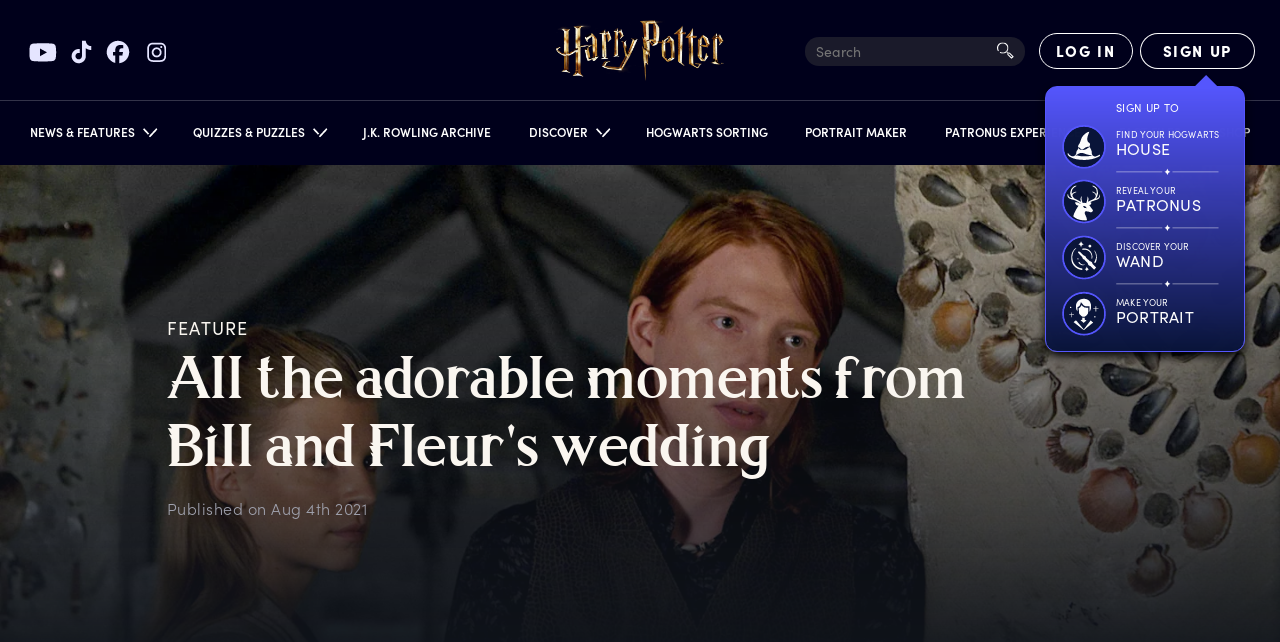

--- FILE ---
content_type: text/html; charset=utf-8
request_url: https://www.harrypotter.com/features/all-the-adorable-moments-from-bill-and-fleurs-wedding
body_size: 23543
content:
<!DOCTYPE html><html lang="en"><head><meta charSet="utf-8" data-next-head=""/><meta name="viewport" content="width=device-width" data-next-head=""/><title data-next-head="">Harry Potter | All the adorable moments from Bill and Fleur&#x27;s wedding | Wizarding World</title><meta name="description" content="Bill and Fleur were married on the 1st August 1997 and their wedding was (for the most part) a joyous and wonderful break from the threat of Voldemort. Today we walk down memory lane as we take a l…" data-next-head=""/><meta property="og:title" content="Harry Potter | All the adorable moments from Bill and Fleur&#x27;s wedding | Wizarding World" data-next-head=""/><meta property="og:description" content="Bill and Fleur were married on the 1st August 1997 and their wedding was (for the most part) a joyous and wonderful break from the threat of Voldemort. Today we walk down memory lane as we take a look at the most adorable moments from that special day…" data-next-head=""/><meta property="og:image" content="https://contentful.harrypotter.com/usf1vwtuqyxm/4XMo7sppXCUhYAdx3yeQad/57cadf0702d78d1e0d89355dbdb2a1d5/HP-F8-deathly-hallows-part-two-bill-fleur-shell-cottage-doorway-web-landscape?w=1200&amp;fit=fill&amp;f=top" data-next-head=""/><meta name="twitter:card" content="summary_large_image" data-next-head=""/><meta name="twitter:title" content="Harry Potter | All the adorable moments from Bill and Fleur&#x27;s wedding | Wizarding World" data-next-head=""/><meta name="twitter:description" content="Bill and Fleur were married on the 1st August 1997 and their wedding was (for the most part) a joyous and wonderful break from the threat of Voldemort. Today we walk down memory lane as we take a look at the most adorable moments from that special day…" data-next-head=""/><meta name="twitter:image" content="https://contentful.harrypotter.com/usf1vwtuqyxm/4XMo7sppXCUhYAdx3yeQad/57cadf0702d78d1e0d89355dbdb2a1d5/HP-F8-deathly-hallows-part-two-bill-fleur-shell-cottage-doorway-web-landscape?w=1200&amp;fit=fill&amp;f=top" data-next-head=""/><link rel="canonical" href="https://www.harrypotter.com/features/all-the-adorable-moments-from-bill-and-fleurs-wedding" data-next-head=""/><script id="structuredData" type="application/ld+json" data-next-head="">
{
 "@context": "https://schema.org",
 "@type": "Article",
 "mainEntityOfPage": {
  "@type": "WebPage",
  "@id": ""
 },
 "headline": "All the adorable moments from Bill and Fleur's wedding | Wizarding World",
 "image": [
  "https://contentful.harrypotter.com/usf1vwtuqyxm/4XMo7sppXCUhYAdx3yeQad/57cadf0702d78d1e0d89355dbdb2a1d5/HP-F8-deathly-hallows-part-two-bill-fleur-shell-cottage-doorway-web-landscape"
 ],
 "datePublished": "Aug 4th 2021",
 "dateModified": "2021-08-09T14:15:42.149Z",
 "author": {
  "@type": "Person",
  "name": "The Harry Potter Editorial Team"
 },
 "publisher": {
  "@type": "Organization",
  "name": "Wizarding World Digital"
 },
 "logo": {
  "@type": "ImageObject",
  "url": "https://www.harrypotter.com/images/logo_google.svg"
 },
 "description": "Bill and Fleur were married on the 1st August 1997 and their wedding was (for the most part) a joyous and wonderful break from the threat of Voldemort. Today we walk down memory lane as we take a look at the most adorable moments from that special day…"
}
</script><script type="application/ld+json" class="jsx-4b265fc21e39f985">{"@context":"https://schema.org","@type":"WebSite","name":"Harry Potter","url":"https://www.harrypotter.com/"}</script><script class="jsx-4b265fc21e39f985">window.dataLayer = window.dataLayer || [];</script><script class="jsx-4b265fc21e39f985">(function(w,d,s,l,i){w[l]=w[l]||[];w[l].push({'gtm.start':
                new Date().getTime(),event:'gtm.js'});var f=d.getElementsByTagName(s)[0],
                j=d.createElement(s),dl=l!='dataLayer'?'&l='+l:'';j.async=true;j.src=
                'https://www.googletagmanager.com/gtm.js?id='+i+dl;f.parentNode.insertBefore(j,f);
                })(window,document,'script','dataLayer',"GTM-KWZ6WWS");</script><script class="jsx-4b265fc21e39f985">window.twttr=function(t,e,r){var n,i=t.getElementsByTagName(e)[0],w=window.twttr||{};return t.getElementById(r)?w:((n=t.createElement(e)).id=r,n.src="https://platform.twitter.com/widgets.js",i.parentNode.insertBefore(n,i),w._e=[],w.ready=function(t){w._e.push(t)},w)}(document,"script","twitter-wjs");</script><link rel="icon" href="[data-uri]" sizes="16x16" class="jsx-4b265fc21e39f985"/><link rel="icon" href="[data-uri]" sizes="32x32" class="jsx-4b265fc21e39f985"/><link rel="icon" href="[data-uri]" sizes="96x96" class="jsx-4b265fc21e39f985"/><link rel="manifest" href="/manifest.json" class="jsx-4b265fc21e39f985"/><link rel="icon" type="image/png" sizes="512x512" href="/images/mobile/androidIcons/android-512x512.png" class="jsx-4b265fc21e39f985"/><link rel="icon" type="image/png" sizes="192x192" href="/images/mobile/androidIcons/android-192x192.png" class="jsx-4b265fc21e39f985"/><link rel="apple-touch-icon" sizes="180x180" href="/images/mobile/iosIcons/ios-180x180.png" class="jsx-4b265fc21e39f985"/><link rel="apple-touch-icon" sizes="152x152" href="/images/mobile/iosIcons/ios-152x152.png" class="jsx-4b265fc21e39f985"/><link rel="apple-touch-icon" sizes="120x120" href="/images/mobile/iosIcons/ios-120x120.png" class="jsx-4b265fc21e39f985"/><link rel="apple-touch-icon" sizes="76x76" href="/images/mobile/iosIcons/ios-76x76.png" class="jsx-4b265fc21e39f985"/><link rel="preconnect" href="https://images.ctfassets.net" class="jsx-4b265fc21e39f985"/><link rel="preconnect" href="https://contentful.harrypotter.com" class="jsx-4b265fc21e39f985"/><link rel="preconnect" href="https://api.segment.io" class="jsx-4b265fc21e39f985"/><link rel="preconnect" href="https://www.google-analytics.com" class="jsx-4b265fc21e39f985"/><link rel="preconnect" href="https://connect.facebook.net" class="jsx-4b265fc21e39f985"/><link rel="preconnect" href="https://www.googleadservices.com" class="jsx-4b265fc21e39f985"/><link rel="preconnect" href="https://stats.g.doubleclick.net" class="jsx-4b265fc21e39f985"/><link rel="preconnect" href="https://www.google.com" class="jsx-4b265fc21e39f985"/><link rel="preconnect" href="https://cdn.segment.com" class="jsx-4b265fc21e39f985"/><link rel="preconnect" href="https://unpkg.com" class="jsx-4b265fc21e39f985"/><link rel="preload" href="/fonts/sofia-pro/normal_normal_300.woff2" as="font" type="font/woff2" crossorigin="anonymous" class="jsx-4b265fc21e39f985"/><link rel="preload" href="/fonts/sofia-pro/normal_normal_400.woff2" as="font" type="font/woff2" crossorigin="anonymous" class="jsx-4b265fc21e39f985"/><link rel="preload" href="/fonts/sofia-pro/normal_normal_700.woff2" as="font" type="font/woff2" crossorigin="anonymous" class="jsx-4b265fc21e39f985"/><link rel="preload" href="/fonts/harry-beast/HarryBeastDisplay-Regular.woff2" as="font" type="font/woff2" crossorigin="anonymous" class="jsx-4b265fc21e39f985"/><link rel="preload" href="/fonts/harry-beast/HarryBeastStandard-Regular.woff2" as="font" type="font/woff2" crossorigin="anonymous" class="jsx-4b265fc21e39f985"/><link rel="preload" href="/_next/static/css/f3dbafbf028fc40b.css" as="style"/><link rel="stylesheet" href="/_next/static/css/f3dbafbf028fc40b.css" data-n-g=""/><link rel="preload" href="/_next/static/css/98410d2c9548b536.css" as="style"/><link rel="stylesheet" href="/_next/static/css/98410d2c9548b536.css" data-n-p=""/><link rel="preload" href="/_next/static/css/a843ae4d074c6ee3.css" as="style"/><link rel="stylesheet" href="/_next/static/css/a843ae4d074c6ee3.css"/><link rel="preload" href="/_next/static/css/df05ef7a41c72bdb.css" as="style"/><link rel="stylesheet" href="/_next/static/css/df05ef7a41c72bdb.css" data-n-p=""/><noscript data-n-css=""></noscript><script defer="" nomodule="" src="/_next/static/chunks/polyfills-42372ed130431b0a.js"></script><script defer="" src="/_next/static/chunks/1675-222535e197af4c15.js"></script><script defer="" src="/_next/static/chunks/2212.08415559f9cf835e.js"></script><script src="/_next/static/chunks/webpack-536c5257ad9e5dc7.js" defer=""></script><script src="/_next/static/chunks/framework-3a8b7f4e89caaadc.js" defer=""></script><script src="/_next/static/chunks/main-7756e8bcdbe7dfc5.js" defer=""></script><script src="/_next/static/chunks/pages/_app-e895042b789069d5.js" defer=""></script><script src="/_next/static/chunks/7726-2b76372d5225705b.js" defer=""></script><script src="/_next/static/chunks/283-ba7297879aef483b.js" defer=""></script><script src="/_next/static/chunks/771-a8d90f9421edec84.js" defer=""></script><script src="/_next/static/chunks/1108-4ad1af72a8fea3fc.js" defer=""></script><script src="/_next/static/chunks/2658-720aea02e5c5ce0e.js" defer=""></script><script src="/_next/static/chunks/4106-9d3490f32ef9df68.js" defer=""></script><script src="/_next/static/chunks/4820-308cd80c41fc608f.js" defer=""></script><script src="/_next/static/chunks/1913-32218ca7cf9c1ac5.js" defer=""></script><script src="/_next/static/chunks/7695-05a2dff3b3215eba.js" defer=""></script><script src="/_next/static/chunks/5823-fb19a331d3daa88a.js" defer=""></script><script src="/_next/static/chunks/9032-19e061291bfec735.js" defer=""></script><script src="/_next/static/chunks/pages/features/%5BarticleId%5D-ea8f8853a40e0744.js" defer=""></script><script src="/_next/static/6ebb7ae48d65fd4663492d34ed5d96bf8723a18e/_buildManifest.js" defer=""></script><script src="/_next/static/6ebb7ae48d65fd4663492d34ed5d96bf8723a18e/_ssgManifest.js" defer=""></script></head><body><div id="__next"><div style="position:relative"><div class="dark" data-testid="myLayout"><div class="Header_headerRoot__vZH6l " data-testid="header-root" id="nav-root"><div class="Header_socialShareLinks__kVbPf"><div class="SocialShareLinks_socialShareLinks__ZRZd4"><a href="https://www.youtube.com/channel/UChPRO1CB_Hvd0TvKRU62iSQ" class="SocialShareLinks_socialLink__D9czI" target="_blank" rel="noreferrer" data-testid="social-link-YouTube"><img src="https://contentful.harrypotter.com/usf1vwtuqyxm/69z917Pk83mrCFpunCiKVZ/2613125f117cc5a8adbb3f23ea5bf3f3/youtube.svg" alt="YouTube"/></a><a href="https://www.tiktok.com/@harrypotter" class="SocialShareLinks_socialLink__D9czI" target="_blank" rel="noreferrer" data-testid="social-link-TikTok"><img src="https://contentful.harrypotter.com/usf1vwtuqyxm/WUx1kvexmpqZgExknksXb/b292627648def365196067da906fe395/tiktok.svg" alt="TikTok"/></a><a href="https://www.facebook.com/harrypotter" class="SocialShareLinks_socialLink__D9czI" target="_blank" rel="noreferrer" data-testid="social-link-Facebook"><img src="https://contentful.harrypotter.com/usf1vwtuqyxm/748Es9LXDJWQlPX2rQNSQt/6ce07071de7e0726992be2ca90402ea9/facebook.svg" alt="Facebook"/></a><a href="https://www.instagram.com/harrypotter" class="SocialShareLinks_socialLink__D9czI" target="_blank" rel="noreferrer" data-testid="social-link-Instagram"><img src="https://contentful.harrypotter.com/usf1vwtuqyxm/Pq2nbUSEQggfSTxclkSro/39e2313ac0b4a3992c6132a41da857c9/instagram.svg" alt="Instagram"/></a></div></div><div data-focus-guard="true" tabindex="-1" style="width:1px;height:0px;padding:0;overflow:hidden;position:fixed;top:1px;left:1px"></div><div data-focus-lock-disabled="disabled" data-focus-lock="navigation"><button aria-labelledby="wizarding_world_menu" type="button" data-group="navigation" id="hamBurgerMenu" data-testid="hamBurgerMenu" title="Open Sidebar Menu" class="Header_hamburgerBtn__lvnvY "><svg data-testid="HamburgerMenuIconClosed" width="100%" height="100%" viewBox="0 0 23 21" version="1.1" xmlns="http://www.w3.org/2000/svg" xmlns:xlink="http://www.w3.org/1999/xlink"><g stroke="#FFFFFF" stroke-width="2"><path d="M0,0.5 L23,0.5" class="HamburgerMenu_hamburgerTop__vyK1e" transform="rotate(0)"></path><path d="M0,9.5 L23,9.5" class="HamburgerMenu_hamburgerMiddle__jD7Pf"></path><path d="M23,18.5 L0,18.5" class="HamburgerMenu_hamburgerBottom__4Gp9U"></path></g></svg></button></div><div data-focus-guard="true" tabindex="-1" style="width:1px;height:0px;padding:0;overflow:hidden;position:fixed;top:1px;left:1px"></div><div class="Header_container__Aasa1"><div data-testid="headerRoot" class="Header_root__hagAA "><div class="Header_logoContainer__dC_In"><a title="Home Page" class="Header_logo__V9h3K" data-testid="wizardingWorldLogo" href="/"><div class="Logo_Logo__U2_Yq "><picture class="Image_contain__j4hgG Image_picture__c4cXR"><img class=" Image_bottom__NArxv  " src="/_next/static/images/logo-gold-600-7a7e89b6db1ffeaab025f2091d21b645.png" alt="Harry Potter Logo"/></picture></div></a></div><div class=" Header_itemRight__Kb_Z1"><div class="SearchInput_searchInput__oqyTQ" tabindex="0"><input type="text" data-testid="searchInputHeader" placeholder="Search" maxLength="300"/><div class="SearchInput_searchIcon__jvWQl"><picture class="Image_picture__c4cXR"><img class="   " src="[data-uri]" alt=""/></picture></div><div class="SearchInput_termsAndSuggestions__bsiV7"><div class="SearchInput_termsAndSuggestionsInner__Tprnk"><h3>TRENDING SEARCHES</h3><ul></ul></div></div></div><div data-testid="HourglassSpinnerNotLoggedIn" class="Header_hourglassSpinner__3nDrK"><div class="HourglassSpinner_container__luyxy"><div class="HourglassSpinner_hourglass__HHXxU" style="--hourglass:url([data-uri])"></div></div></div></div></div><div data-focus-guard="true" tabindex="-1" style="width:1px;height:0px;padding:0;overflow:hidden;position:fixed;top:1px;left:1px"></div><div data-focus-lock-disabled="disabled" data-focus-lock="navigation"><div data-testid="NavigationRoot" class="Navigation_darkPageBackground__YA_Cw " role="button" tabindex="-1"></div><nav data-testid="navroot" class="Navigation_navRoot__HRFXt Navigation_sidebarClosed__7lbWp " style="--promo-bg:url(/_next/static/images/nav-promo-810974b5613e101e6a4d226a2260fc94.png)"><div class="Navigation_navScrollableContent__lpZ9w"><a class="Navigation_navPromoContainer__Ifsd1" data-testid="navPromoContainer" href="/sorting-hat"><div class="Navigation_navPromo__38ZEa"></div></a><ul class="Navigation_navPrimary__Ce4E0"><li id="primary-item-0"><div id="news_features" class="Navigation_navLink__AbjTj    " role="button" tabindex="0"><div class="Navigation_linkTextContainer__GafVz"><div class="Navigation_navigationLabel__cCYeq">News &amp; Features</div><svg width="10" height="15" xmlns="http://www.w3.org/2000/svg" class="Navigation_arrowIcon__Kh_60 "><g stroke="#FFF" stroke-width="1.7" fill="none" fill-rule="evenodd"><path d="m6.664 8.923-5.4 5M9.364 8.09l-8.1-7.5"></path></g></svg></div></div><div class="Navigation_navSecondary__7QjiY "><div class="Navigation_secondaryBackground__zZFbg"><div class="Navigation_secondaryInner__JAhb1"><ul class="Navigation_navSecondaryList__7TSrO"><li id="secondary-item-0"><a id="news" class="Navigation_navLink__AbjTj Navigation_secondaryLink__VZdgC secondaryLink  " tabindex="-1" href="/news"><div class="Navigation_linkTextContainer__GafVz"><div class="Navigation_secondary__kx5Ob"><div></div><div class="Navigation_imageWrapper__glb3l"><picture class="Image_cover__g9RBY Image_picture__c4cXR"></picture><div class="Navigation_textWrapper__S2unw"><div class="Navigation_displayText__jFMlv">News</div><div class="Navigation_dividerContainer__sNBIQ"><div class="Navigation_leftLine__86uNV"></div><div class="Navigation_unselectedDiamond__L6Odh"><div class="Navigation_diamondInner__XTJPD"></div></div><div></div><div class="Navigation_rightLine__Wo7GU"></div></div></div></div></div></div></a></li><li id="secondary-item-1"><a id="features" class="Navigation_navLink__AbjTj Navigation_secondaryLink__VZdgC secondaryLink  " tabindex="-1" href="/features"><div class="Navigation_linkTextContainer__GafVz"><div class="Navigation_secondary__kx5Ob"><div></div><div class="Navigation_imageWrapper__glb3l"><picture class="Image_cover__g9RBY Image_picture__c4cXR"></picture><div class="Navigation_textWrapper__S2unw"><div class="Navigation_displayText__jFMlv">Features</div><div class="Navigation_dividerContainer__sNBIQ"><div class="Navigation_leftLine__86uNV"></div><div class="Navigation_unselectedDiamond__L6Odh"><div class="Navigation_diamondInner__XTJPD"></div></div><div></div><div class="Navigation_rightLine__Wo7GU"></div></div></div></div></div></div></a></li></ul></div></div></div></li><li id="primary-item-1"><div id="quizzes_puzzles" class="Navigation_navLink__AbjTj    " role="button" tabindex="0"><div class="Navigation_linkTextContainer__GafVz"><div class="Navigation_navigationLabel__cCYeq">Quizzes &amp; Puzzles</div><svg width="10" height="15" xmlns="http://www.w3.org/2000/svg" class="Navigation_arrowIcon__Kh_60 "><g stroke="#FFF" stroke-width="1.7" fill="none" fill-rule="evenodd"><path d="m6.664 8.923-5.4 5M9.364 8.09l-8.1-7.5"></path></g></svg></div></div><div class="Navigation_navSecondary__7QjiY "><div class="Navigation_secondaryBackground__zZFbg"><div class="Navigation_secondaryInner__JAhb1"><ul class="Navigation_navSecondaryList__7TSrO"><li id="secondary-item-0"><a id="quizzes" class="Navigation_navLink__AbjTj Navigation_secondaryLink__VZdgC secondaryLink  " tabindex="-1" href="/quiz"><div class="Navigation_linkTextContainer__GafVz"><div class="Navigation_secondary__kx5Ob"><div></div><div class="Navigation_imageWrapper__glb3l"><picture class="Image_cover__g9RBY Image_picture__c4cXR"></picture><div class="Navigation_textWrapper__S2unw"><div class="Navigation_displayText__jFMlv">Quizzes</div><div class="Navigation_dividerContainer__sNBIQ"><div class="Navigation_leftLine__86uNV"></div><div class="Navigation_unselectedDiamond__L6Odh"><div class="Navigation_diamondInner__XTJPD"></div></div><div></div><div class="Navigation_rightLine__Wo7GU"></div></div></div></div></div></div></a></li><li id="secondary-item-1"><a id="puzzles" class="Navigation_navLink__AbjTj Navigation_secondaryLink__VZdgC secondaryLink  " tabindex="-1" href="/collections/potter-puzzles"><div class="Navigation_linkTextContainer__GafVz"><div class="Navigation_secondary__kx5Ob"><div></div><div class="Navigation_imageWrapper__glb3l"><picture class="Image_cover__g9RBY Image_picture__c4cXR"></picture><div class="Navigation_textWrapper__S2unw"><div class="Navigation_displayText__jFMlv">Puzzles</div><div class="Navigation_dividerContainer__sNBIQ"><div class="Navigation_leftLine__86uNV"></div><div class="Navigation_unselectedDiamond__L6Odh"><div class="Navigation_diamondInner__XTJPD"></div></div><div></div><div class="Navigation_rightLine__Wo7GU"></div></div></div></div></div></div></a></li></ul></div></div></div></li><li id="primary-item-2"><a id="j_k_rowling_archive" class="Navigation_navLink__AbjTj    " tabindex="0" href="/writing-by-jk-rowling"><div class="Navigation_linkTextContainer__GafVz">J.K. Rowling Archive</div></a></li><li id="primary-item-3"><div id="discover" class="Navigation_navLink__AbjTj    " role="button" tabindex="0"><div class="Navigation_linkTextContainer__GafVz"><div class="Navigation_navigationLabel__cCYeq">Discover</div><svg width="10" height="15" xmlns="http://www.w3.org/2000/svg" class="Navigation_arrowIcon__Kh_60 "><g stroke="#FFF" stroke-width="1.7" fill="none" fill-rule="evenodd"><path d="m6.664 8.923-5.4 5M9.364 8.09l-8.1-7.5"></path></g></svg></div></div><div class="Navigation_navSecondary__7QjiY "><div class="Navigation_secondaryBackground__zZFbg"><div class="Navigation_secondaryInner__JAhb1"><ul class="Navigation_navSecondaryList__7TSrO"><li id="secondary-item-0"><a id="books" class="Navigation_navLink__AbjTj Navigation_secondaryLink__VZdgC secondaryLink  " tabindex="-1" href="/discover/books"><div class="Navigation_linkTextContainer__GafVz"><div class="Navigation_secondary__kx5Ob"><div></div><div class="Navigation_imageWrapper__glb3l"><picture class="Image_cover__g9RBY Image_picture__c4cXR"></picture><div class="Navigation_textWrapper__S2unw"><div class="Navigation_displayText__jFMlv">Books</div><div class="Navigation_dividerContainer__sNBIQ"><div class="Navigation_leftLine__86uNV"></div><div class="Navigation_unselectedDiamond__L6Odh"><div class="Navigation_diamondInner__XTJPD"></div></div><div></div><div class="Navigation_rightLine__Wo7GU"></div></div></div></div></div></div></a></li><li id="secondary-item-1"><a id="films" class="Navigation_navLink__AbjTj Navigation_secondaryLink__VZdgC secondaryLink  " tabindex="-1" href="/discover/films"><div class="Navigation_linkTextContainer__GafVz"><div class="Navigation_secondary__kx5Ob"><div></div><div class="Navigation_imageWrapper__glb3l"><picture class="Image_cover__g9RBY Image_picture__c4cXR"></picture><div class="Navigation_textWrapper__S2unw"><div class="Navigation_displayText__jFMlv">Films</div><div class="Navigation_dividerContainer__sNBIQ"><div class="Navigation_leftLine__86uNV"></div><div class="Navigation_unselectedDiamond__L6Odh"><div class="Navigation_diamondInner__XTJPD"></div></div><div></div><div class="Navigation_rightLine__Wo7GU"></div></div></div></div></div></div></a></li><li id="secondary-item-2"><a id="portkey_games" class="Navigation_navLink__AbjTj Navigation_secondaryLink__VZdgC secondaryLink  " tabindex="-1" href="/discover-portkey-games"><div class="Navigation_linkTextContainer__GafVz"><div class="Navigation_secondary__kx5Ob"><div></div><div class="Navigation_imageWrapper__glb3l"><picture class="Image_cover__g9RBY Image_picture__c4cXR"></picture><div class="Navigation_textWrapper__S2unw"><div class="Navigation_displayText__jFMlv">Portkey Games</div><div class="Navigation_dividerContainer__sNBIQ"><div class="Navigation_leftLine__86uNV"></div><div class="Navigation_unselectedDiamond__L6Odh"><div class="Navigation_diamondInner__XTJPD"></div></div><div></div><div class="Navigation_rightLine__Wo7GU"></div></div></div></div></div></div></a></li><li id="secondary-item-3"><a id="on_stage" class="Navigation_navLink__AbjTj Navigation_secondaryLink__VZdgC secondaryLink  " tabindex="-1" href="/discover-on-stage"><div class="Navigation_linkTextContainer__GafVz"><div class="Navigation_secondary__kx5Ob"><div></div><div class="Navigation_imageWrapper__glb3l"><picture class="Image_cover__g9RBY Image_picture__c4cXR"></picture><div class="Navigation_textWrapper__S2unw"><div class="Navigation_displayText__jFMlv">On Stage</div><div class="Navigation_dividerContainer__sNBIQ"><div class="Navigation_leftLine__86uNV"></div><div class="Navigation_unselectedDiamond__L6Odh"><div class="Navigation_diamondInner__XTJPD"></div></div><div></div><div class="Navigation_rightLine__Wo7GU"></div></div></div></div></div></div></a></li><li id="secondary-item-4"><a id="experiences" class="Navigation_navLink__AbjTj Navigation_secondaryLink__VZdgC secondaryLink  " tabindex="-1" href="/discover-experiences"><div class="Navigation_linkTextContainer__GafVz"><div class="Navigation_secondary__kx5Ob"><div></div><div class="Navigation_imageWrapper__glb3l"><picture class="Image_cover__g9RBY Image_picture__c4cXR"></picture><div class="Navigation_textWrapper__S2unw"><div class="Navigation_displayText__jFMlv">Experiences</div><div class="Navigation_dividerContainer__sNBIQ"><div class="Navigation_leftLine__86uNV"></div><div class="Navigation_unselectedDiamond__L6Odh"><div class="Navigation_diamondInner__XTJPD"></div></div><div></div><div class="Navigation_rightLine__Wo7GU"></div></div></div></div></div></div></a></li></ul></div></div></div></li><li id="primary-item-4"><a id="hogwarts_sorting" class="Navigation_navLink__AbjTj    " tabindex="0" href="/sorting-hat"><div class="Navigation_linkTextContainer__GafVz">Hogwarts Sorting</div></a></li><li id="primary-item-5"><a id="portrait_maker" class="Navigation_navLink__AbjTj    " tabindex="0" href="/portrait-maker"><div class="Navigation_linkTextContainer__GafVz">Portrait Maker</div></a></li><li id="primary-item-6"><a href="/patronus" id="patronus_experience" class="Navigation_navLink__AbjTj    " tabindex="0"><div class="Navigation_linkTextContainer__GafVz">Patronus Experience</div></a></li><li id="primary-item-7"><a id="fact_files" class="Navigation_navLink__AbjTj    " tabindex="0" href="/fact-file"><div class="Navigation_linkTextContainer__GafVz">Fact Files</div></a></li><li id="primary-item-8"><a id="shop" class="Navigation_navLink__AbjTj    " tabindex="0" href="/store?passthrough=true&amp;utm_source=wwd_web&amp;utm_medium=nav&amp;utm_campaign=HPShop"><div class="Navigation_linkTextContainer__GafVz">Shop</div></a></li><li class="Navigation_hideDesktop__icG2z"><div class="Navigation_socialShareLinks__MIEYh"><div class="SocialShareLinks_socialShareLinks__ZRZd4 SocialShareLinks_mobile__pzqHn"><a href="https://www.youtube.com/channel/UChPRO1CB_Hvd0TvKRU62iSQ" class="SocialShareLinks_socialLink__D9czI" target="_blank" rel="noreferrer" data-testid="social-link-YouTube"><img src="https://contentful.harrypotter.com/usf1vwtuqyxm/69z917Pk83mrCFpunCiKVZ/2613125f117cc5a8adbb3f23ea5bf3f3/youtube.svg" alt="YouTube"/></a><a href="https://www.tiktok.com/@harrypotter" class="SocialShareLinks_socialLink__D9czI" target="_blank" rel="noreferrer" data-testid="social-link-TikTok"><img src="https://contentful.harrypotter.com/usf1vwtuqyxm/WUx1kvexmpqZgExknksXb/b292627648def365196067da906fe395/tiktok.svg" alt="TikTok"/></a><a href="https://www.facebook.com/harrypotter" class="SocialShareLinks_socialLink__D9czI" target="_blank" rel="noreferrer" data-testid="social-link-Facebook"><img src="https://contentful.harrypotter.com/usf1vwtuqyxm/748Es9LXDJWQlPX2rQNSQt/6ce07071de7e0726992be2ca90402ea9/facebook.svg" alt="Facebook"/></a><a href="https://www.instagram.com/harrypotter" class="SocialShareLinks_socialLink__D9czI" target="_blank" rel="noreferrer" data-testid="social-link-Instagram"><img src="https://contentful.harrypotter.com/usf1vwtuqyxm/Pq2nbUSEQggfSTxclkSro/39e2313ac0b4a3992c6132a41da857c9/instagram.svg" alt="Instagram"/></a></div></div></li></ul></div><div class="Navigation_secondaryBg__fN5UE "></div></nav></div><div data-focus-guard="true" tabindex="-1" style="width:1px;height:0px;padding:0;overflow:hidden;position:fixed;top:1px;left:1px"></div></div></div><div data-testid="blurContainer" class="MyLayout_blurContainer__9ZUBt"><div class="ArticleNewsFeature_articleWrapper__GKG_Q"><div class="ArticleNewsFeature_articleContainer__BjLrC ArticleNewsFeature_article__GjR_F"><div role="complementary" class="ArticleHero_articleHero__tpgB8"><picture class="Image_cover__g9RBY Image_gradient__NG3dK Image_picture__c4cXR"><source media="(max-width: 576px)" srcSet="https://contentful.harrypotter.com/usf1vwtuqyxm/4XMo7sppXCUhYAdx3yeQad/57cadf0702d78d1e0d89355dbdb2a1d5/HP-F8-deathly-hallows-part-two-bill-fleur-shell-cottage-doorway-web-landscape?q=75&amp;fm=webp&amp;w=576&amp;h=745&amp;fit=fill 1x, https://contentful.harrypotter.com/usf1vwtuqyxm/4XMo7sppXCUhYAdx3yeQad/57cadf0702d78d1e0d89355dbdb2a1d5/HP-F8-deathly-hallows-part-two-bill-fleur-shell-cottage-doorway-web-landscape?q=75&amp;fm=webp&amp;w=960&amp;h=1242&amp;fit=fill 2x" type="image/webp"/><source media="(max-width: 576px)" srcSet="https://contentful.harrypotter.com/usf1vwtuqyxm/4XMo7sppXCUhYAdx3yeQad/57cadf0702d78d1e0d89355dbdb2a1d5/HP-F8-deathly-hallows-part-two-bill-fleur-shell-cottage-doorway-web-landscape?q=75&amp;fm=jpg&amp;w=576&amp;h=745&amp;fit=fill 1x, https://contentful.harrypotter.com/usf1vwtuqyxm/4XMo7sppXCUhYAdx3yeQad/57cadf0702d78d1e0d89355dbdb2a1d5/HP-F8-deathly-hallows-part-two-bill-fleur-shell-cottage-doorway-web-landscape?q=75&amp;fm=jpg&amp;w=960&amp;h=1242&amp;fit=fill 2x" type="image/jpeg"/><source media="(max-width: 768px)" srcSet="https://contentful.harrypotter.com/usf1vwtuqyxm/4XMo7sppXCUhYAdx3yeQad/57cadf0702d78d1e0d89355dbdb2a1d5/HP-F8-deathly-hallows-part-two-bill-fleur-shell-cottage-doorway-web-landscape?q=75&amp;fm=webp&amp;w=768&amp;h=788 1x, https://contentful.harrypotter.com/usf1vwtuqyxm/4XMo7sppXCUhYAdx3yeQad/57cadf0702d78d1e0d89355dbdb2a1d5/HP-F8-deathly-hallows-part-two-bill-fleur-shell-cottage-doorway-web-landscape?q=75&amp;fm=webp&amp;w=1536&amp;h=1576 2x" type="image/webp"/><source media="(max-width: 768px)" srcSet="https://contentful.harrypotter.com/usf1vwtuqyxm/4XMo7sppXCUhYAdx3yeQad/57cadf0702d78d1e0d89355dbdb2a1d5/HP-F8-deathly-hallows-part-two-bill-fleur-shell-cottage-doorway-web-landscape?q=75&amp;fm=jpg&amp;w=768&amp;h=788 1x, https://contentful.harrypotter.com/usf1vwtuqyxm/4XMo7sppXCUhYAdx3yeQad/57cadf0702d78d1e0d89355dbdb2a1d5/HP-F8-deathly-hallows-part-two-bill-fleur-shell-cottage-doorway-web-landscape?q=75&amp;fm=jpg&amp;w=1536&amp;h=1576 2x" type="image/jpeg"/><source media="(max-width: 1024px)" srcSet="https://contentful.harrypotter.com/usf1vwtuqyxm/4XMo7sppXCUhYAdx3yeQad/57cadf0702d78d1e0d89355dbdb2a1d5/HP-F8-deathly-hallows-part-two-bill-fleur-shell-cottage-doorway-web-landscape?q=75&amp;fm=webp&amp;w=1024 1x, https://contentful.harrypotter.com/usf1vwtuqyxm/4XMo7sppXCUhYAdx3yeQad/57cadf0702d78d1e0d89355dbdb2a1d5/HP-F8-deathly-hallows-part-two-bill-fleur-shell-cottage-doorway-web-landscape?q=75&amp;fm=webp&amp;w=2048 2x" type="image/webp"/><source media="(max-width: 1024px)" srcSet="https://contentful.harrypotter.com/usf1vwtuqyxm/4XMo7sppXCUhYAdx3yeQad/57cadf0702d78d1e0d89355dbdb2a1d5/HP-F8-deathly-hallows-part-two-bill-fleur-shell-cottage-doorway-web-landscape?q=75&amp;fm=jpg&amp;w=1024 1x, https://contentful.harrypotter.com/usf1vwtuqyxm/4XMo7sppXCUhYAdx3yeQad/57cadf0702d78d1e0d89355dbdb2a1d5/HP-F8-deathly-hallows-part-two-bill-fleur-shell-cottage-doorway-web-landscape?q=75&amp;fm=jpg&amp;w=2048 2x" type="image/jpeg"/><source media="(max-width: 1440px)" srcSet="https://contentful.harrypotter.com/usf1vwtuqyxm/4XMo7sppXCUhYAdx3yeQad/57cadf0702d78d1e0d89355dbdb2a1d5/HP-F8-deathly-hallows-part-two-bill-fleur-shell-cottage-doorway-web-landscape?q=75&amp;fm=webp&amp;w=1440 1x, https://contentful.harrypotter.com/usf1vwtuqyxm/4XMo7sppXCUhYAdx3yeQad/57cadf0702d78d1e0d89355dbdb2a1d5/HP-F8-deathly-hallows-part-two-bill-fleur-shell-cottage-doorway-web-landscape?q=75&amp;fm=webp&amp;w=2880 2x" type="image/webp"/><source media="(max-width: 1440px)" srcSet="https://contentful.harrypotter.com/usf1vwtuqyxm/4XMo7sppXCUhYAdx3yeQad/57cadf0702d78d1e0d89355dbdb2a1d5/HP-F8-deathly-hallows-part-two-bill-fleur-shell-cottage-doorway-web-landscape?q=75&amp;fm=jpg&amp;w=1440 1x, https://contentful.harrypotter.com/usf1vwtuqyxm/4XMo7sppXCUhYAdx3yeQad/57cadf0702d78d1e0d89355dbdb2a1d5/HP-F8-deathly-hallows-part-two-bill-fleur-shell-cottage-doorway-web-landscape?q=75&amp;fm=jpg&amp;w=2880 2x" type="image/jpeg"/><source srcSet="https://contentful.harrypotter.com/usf1vwtuqyxm/4XMo7sppXCUhYAdx3yeQad/57cadf0702d78d1e0d89355dbdb2a1d5/HP-F8-deathly-hallows-part-two-bill-fleur-shell-cottage-doorway-web-landscape?q=75&amp;fm=webp&amp;w=2560" type="image/webp"/><img class="   " src="https://contentful.harrypotter.com/usf1vwtuqyxm/4XMo7sppXCUhYAdx3yeQad/57cadf0702d78d1e0d89355dbdb2a1d5/HP-F8-deathly-hallows-part-two-bill-fleur-shell-cottage-doorway-web-landscape?q=75&amp;fm=jpg&amp;w=2560" alt="HP-F8-deathly-hallows-part-two-bill-fleur-shell-cottage-doorway-web-landscape"/></picture><div class="ArticleHero_heroInner__fxz3v"><div class="ArticleHero_type__hgHr3">feature</div><h1 class="ArticleHero_title__bj5yE"><span class="StyledHeading_word__uaCoI"><span>A</span><span>ll</span> </span><span class="StyledHeading_word__uaCoI"><span>t</span><span>he</span> </span><span class="StyledHeading_word__uaCoI"><span>a</span><span>dorable</span> </span><span class="StyledHeading_word__uaCoI"><span>m</span><span>oments</span> </span><span class="StyledHeading_word__uaCoI"><span>f</span><span>rom</span> </span><span class="StyledHeading_word__uaCoI"><span>B</span><span>ill</span> </span><span class="StyledHeading_word__uaCoI"><span>a</span><span>nd</span> </span><span class="StyledHeading_word__uaCoI"><span>F</span><span>leur&#x27;s</span> </span><span class="StyledHeading_word__uaCoI"><span>w</span><span>edding</span></span></h1><div class="ArticleHero_publishedOn__JM2hX">Published on <!-- -->Aug 4th 2021</div></div></div><div class="ArticleNewsFeature_contentWrapper__Zagbl"><div class="ArticleNewsFeature_articleBody__8ASWS"><div><div class="ArticleNewsFeature_gambit__HlvMf"><section data-article-gambit="true" class="ArticleGambit_gambit__iDGnv ArticleGambit_default__t_9Q_" data-testid="article-gambit-text"><span aria-labelledby="word--first"><span aria-hidden="true"><span class="drop-cap ArticleGambit_dropcap__NPmAz ArticleGambit_default__t_9Q_">B</span>ill</span><span id="word--first" class="ArticleGambit_hidden__NEoSf">Bill</span></span> and Fleur were married on the 1st August 1997 and their wedding was (for the most part) a joyous and wonderful break from the threat of Voldemort. Today we walk down memory lane as we take a look at the most adorable moments from that special day…</section></div><div class="ArticleNewsFeature_sectionContainer__OveP_"><section class="ArticleCopy_articleCopy__KY1Qq"><h2>When Luna recognised Harry despite the Polyjuice Potion</h2>
<p>This small moment between Harry and Luna really demonstrated the depth of their friendship. Despite Harry drinking Polyjuice Potion and being disguised as red-headed ‘Cousin Barny’, Luna was not fooled for an instant. She knew Harry so well, that a little thing like having a different face wasn’t going to stop her from recognising one of her best buddies.</p>
<blockquote>
<p>‘Hello, Harry!’ she said.</p>
<p>‘Er – my name’s Barny,’ said Harry, flummoxed.</p>
<p>‘Oh, have you changed that too?’ she asked brightly.</p>
<p>‘How did you know –?’</p>
<p>‘Oh, just your expression,’ she said.
<br><em>Harry Potter and the Deathly Hallows</em></p>
</blockquote>
</section></div><div class="ArticleNewsFeature_sectionContainer__OveP_ ArticleNewsFeature_image__xHmfI"><div class="ArticleNewsFeature_sectionImage__O8uxo"><div class="ArticleNewsFeature_imageSizer__njSLA"><div class="ArticleImage_animated__DsSaZ"><div class="ArticleImage_imageWrapper__MqKt5"><picture class="Image_picture__c4cXR"><source media="(max-width: 480px)" srcSet="https://contentful.harrypotter.com/usf1vwtuqyxm/3a5L5JCYNyyou6OkUGo0KC/8e16d8da45be45cbf8e1671ef3142c29/WB_F7_Harry_Luna_at_Fleur_and_Bill_wedding_HP7-1-FP-0176.jpg?q=75&amp;fm=webp&amp;w=480" type="image/webp"/><source media="(max-width: 480px)" srcSet="https://contentful.harrypotter.com/usf1vwtuqyxm/3a5L5JCYNyyou6OkUGo0KC/8e16d8da45be45cbf8e1671ef3142c29/WB_F7_Harry_Luna_at_Fleur_and_Bill_wedding_HP7-1-FP-0176.jpg?q=75&amp;fm=jpg&amp;w=480" type="image/jpeg"/><source media="(max-width: 768px)" srcSet="https://contentful.harrypotter.com/usf1vwtuqyxm/3a5L5JCYNyyou6OkUGo0KC/8e16d8da45be45cbf8e1671ef3142c29/WB_F7_Harry_Luna_at_Fleur_and_Bill_wedding_HP7-1-FP-0176.jpg?q=75&amp;fm=webp&amp;w=768" type="image/webp"/><source media="(max-width: 768px)" srcSet="https://contentful.harrypotter.com/usf1vwtuqyxm/3a5L5JCYNyyou6OkUGo0KC/8e16d8da45be45cbf8e1671ef3142c29/WB_F7_Harry_Luna_at_Fleur_and_Bill_wedding_HP7-1-FP-0176.jpg?q=75&amp;fm=jpg&amp;w=768" type="image/jpeg"/><source srcSet="https://contentful.harrypotter.com/usf1vwtuqyxm/3a5L5JCYNyyou6OkUGo0KC/8e16d8da45be45cbf8e1671ef3142c29/WB_F7_Harry_Luna_at_Fleur_and_Bill_wedding_HP7-1-FP-0176.jpg?q=75&amp;fm=webp&amp;w=914" type="image/webp"/><img class="   " src="https://contentful.harrypotter.com/usf1vwtuqyxm/3a5L5JCYNyyou6OkUGo0KC/8e16d8da45be45cbf8e1671ef3142c29/WB_F7_Harry_Luna_at_Fleur_and_Bill_wedding_HP7-1-FP-0176.jpg?q=75&amp;fm=jpg&amp;w=914" alt="PMARCHIVE-WB F7 Harry Luna at Fleur and Bill wedding HP7-1-FP-0176 7lycmMzTi0QkYg22W0ww84"/></picture></div><div></div></div></div></div></div><div class="ArticleNewsFeature_sectionContainer__OveP_"><section class="ArticleCopy_articleCopy__KY1Qq"><h2>When Ron complimented Hermione</h2>
<p>By the time the story reached the <em>Deathly Hallows</em>, the chemistry between Ron and Hermione was undeniable. However, what was also undeniable was that the pair of them (especially Ron) were useless when it came to doing anything about it. So, we loved this little interaction between them – finally they were moving in the right direction. We adored how bowled over Ron was when he laid eyes on Hermione and her playful response was equally as cute.</p>
<blockquote>
<p>‘Nightmare, Muriel is,’ said Ron, mopping his forehead on his sleeve. ‘She used to come for Christmas every year, then, thank God, she took offence because Fred and George set off a Dungbomb under her chair at dinner. Dad always says she’ll have written them out of her will – like they care, they’re going to end up richer than anyone in the family, rate they’re going ... wow,’ he added, blinking rather rapidly as Hermione came hurrying towards them. ‘You look great!’</p>
<p>‘Always the tone of surprise,’ said Hermione, though she smiled. She was wearing a floaty, lilac-coloured dress with matching high heels; her hair was sleek and shiny.
<br><em>Harry Potter and the Deathly Hallows</em></p>
</blockquote>
</section></div><div class="ArticleNewsFeature_sectionContainer__OveP_ ArticleNewsFeature_image__xHmfI"><div class="ArticleNewsFeature_sectionImage__O8uxo"><div class="ArticleNewsFeature_imageSizer__njSLA"><div class="ArticleImage_animated__DsSaZ"><div class="ArticleImage_imageWrapper__MqKt5"><picture class="Image_picture__c4cXR"><source media="(max-width: 480px)" srcSet="https://contentful.harrypotter.com/usf1vwtuqyxm/5aJclseoYsrr4a0y0XPiQY/be44e1bfabc2a5f7422ed6e87a5df30e/HP-F7-deathly-hallows-part-one-hermione-bill-fleur-wedding-red-dress-web-landscape?q=75&amp;fm=webp&amp;w=480" type="image/webp"/><source media="(max-width: 480px)" srcSet="https://contentful.harrypotter.com/usf1vwtuqyxm/5aJclseoYsrr4a0y0XPiQY/be44e1bfabc2a5f7422ed6e87a5df30e/HP-F7-deathly-hallows-part-one-hermione-bill-fleur-wedding-red-dress-web-landscape?q=75&amp;fm=jpg&amp;w=480" type="image/jpeg"/><source media="(max-width: 768px)" srcSet="https://contentful.harrypotter.com/usf1vwtuqyxm/5aJclseoYsrr4a0y0XPiQY/be44e1bfabc2a5f7422ed6e87a5df30e/HP-F7-deathly-hallows-part-one-hermione-bill-fleur-wedding-red-dress-web-landscape?q=75&amp;fm=webp&amp;w=768" type="image/webp"/><source media="(max-width: 768px)" srcSet="https://contentful.harrypotter.com/usf1vwtuqyxm/5aJclseoYsrr4a0y0XPiQY/be44e1bfabc2a5f7422ed6e87a5df30e/HP-F7-deathly-hallows-part-one-hermione-bill-fleur-wedding-red-dress-web-landscape?q=75&amp;fm=jpg&amp;w=768" type="image/jpeg"/><source srcSet="https://contentful.harrypotter.com/usf1vwtuqyxm/5aJclseoYsrr4a0y0XPiQY/be44e1bfabc2a5f7422ed6e87a5df30e/HP-F7-deathly-hallows-part-one-hermione-bill-fleur-wedding-red-dress-web-landscape?q=75&amp;fm=webp&amp;w=914" type="image/webp"/><img class="   " src="https://contentful.harrypotter.com/usf1vwtuqyxm/5aJclseoYsrr4a0y0XPiQY/be44e1bfabc2a5f7422ed6e87a5df30e/HP-F7-deathly-hallows-part-one-hermione-bill-fleur-wedding-red-dress-web-landscape?q=75&amp;fm=jpg&amp;w=914" alt="Hermione wearing a red dress and smiling at Bill and Fleur&#x27;s wedding."/></picture></div><div class="ArticleImage_textWrapper__fvLUm"><p class="ArticleImage_heading__le7na">In this image:</p><div class="ArticleImage_descText__FWBr9"> <a title="Harry Potter and the Deathly Hallows – Part 1" href="/discover/films/harry-potter-and-the-deathly-hallows-part-1">Harry Potter and the Deathly Hallows – Part 1</a></div></div><div></div></div></div></div></div><div class="ArticleNewsFeature_sectionContainer__OveP_"><section class="ArticleCopy_articleCopy__KY1Qq"><h2>When Hermione saw Viktor again</h2>
<p>While we were always rooting for Ron and Hermione to make it work, we still couldn’t help but find it sweet that Hermione got all flustered when in the presence of Viktor Krum. As someone who is prized for their intelligence and logic, we found this giddy Hermione rather endearing…</p>
<blockquote>
<p>They were all laughing so much that none of them noticed the latecomer, a dark-haired young man with a large, curved nose and thick, black eyebrows, until he held out his invitation to Ron and said, with his eyes on Hermione, ‘You look vunderful.’</p>
<p>‘Viktor!’ she shrieked, and dropped her small beaded bag, which made a loud thump quite disproportionate to its size. As she scrambled, blushing, to pick it up, she said, ‘I didn’t know you were – goodness – it’s lovely to see – how are you?’
<br><em>Harry Potter and the Deathly Hallows</em></p>
</blockquote>
</section></div><div class="ArticleNewsFeature_sectionContainer__OveP_ ArticleNewsFeature_image__xHmfI"><div class="ArticleNewsFeature_sectionImage__O8uxo"><div class="ArticleNewsFeature_imageSizer__njSLA"><div class="ArticleImage_animated__DsSaZ"><div class="ArticleImage_imageWrapper__MqKt5"><picture class="Image_picture__c4cXR"><source media="(max-width: 480px)" srcSet="https://contentful.harrypotter.com/usf1vwtuqyxm/7ysJZwm3NA0bS4L0Vti1EE/8379f8cb8331642509dbf66a7150ca06/HP-F7-deathly-hallows-part-one-hermione-krum-hand-kiss-web-landscape?q=75&amp;fm=webp&amp;w=480" type="image/webp"/><source media="(max-width: 480px)" srcSet="https://contentful.harrypotter.com/usf1vwtuqyxm/7ysJZwm3NA0bS4L0Vti1EE/8379f8cb8331642509dbf66a7150ca06/HP-F7-deathly-hallows-part-one-hermione-krum-hand-kiss-web-landscape?q=75&amp;fm=jpg&amp;w=480" type="image/jpeg"/><source media="(max-width: 768px)" srcSet="https://contentful.harrypotter.com/usf1vwtuqyxm/7ysJZwm3NA0bS4L0Vti1EE/8379f8cb8331642509dbf66a7150ca06/HP-F7-deathly-hallows-part-one-hermione-krum-hand-kiss-web-landscape?q=75&amp;fm=webp&amp;w=768" type="image/webp"/><source media="(max-width: 768px)" srcSet="https://contentful.harrypotter.com/usf1vwtuqyxm/7ysJZwm3NA0bS4L0Vti1EE/8379f8cb8331642509dbf66a7150ca06/HP-F7-deathly-hallows-part-one-hermione-krum-hand-kiss-web-landscape?q=75&amp;fm=jpg&amp;w=768" type="image/jpeg"/><source srcSet="https://contentful.harrypotter.com/usf1vwtuqyxm/7ysJZwm3NA0bS4L0Vti1EE/8379f8cb8331642509dbf66a7150ca06/HP-F7-deathly-hallows-part-one-hermione-krum-hand-kiss-web-landscape?q=75&amp;fm=webp&amp;w=914" type="image/webp"/><img class="   " src="https://contentful.harrypotter.com/usf1vwtuqyxm/7ysJZwm3NA0bS4L0Vti1EE/8379f8cb8331642509dbf66a7150ca06/HP-F7-deathly-hallows-part-one-hermione-krum-hand-kiss-web-landscape?q=75&amp;fm=jpg&amp;w=914" alt="HP-F7-deathly-hallows-part-one-hermione-krum-hand-kiss-web-landscape"/></picture></div><div class="ArticleImage_textWrapper__fvLUm"><p class="ArticleImage_heading__le7na">In this image:</p><div class="ArticleImage_descText__FWBr9"> <a title="Harry Potter and the Deathly Hallows – Part 1" href="/discover/films/harry-potter-and-the-deathly-hallows-part-1">Harry Potter and the Deathly Hallows – Part 1</a></div></div><div></div></div></div></div></div><div class="ArticleNewsFeature_sectionContainer__OveP_"><section class="ArticleCopy_articleCopy__KY1Qq"><h2>When Fleur made her entrance</h2>
<p>We felt a tad emotional when Fleur made her way down the aisle to meet Bill. Their wedding was a lovely oasis in the mess that had been Voldemort’s return, and to see two people so happy and so in love was a welcome relief. We thought it was very fitting that Fleur’s beauty seemed to enhance everyone else’s in that moment – like the way their wedding was a flash of light in the dark.</p>
<blockquote>
<p>A great collective sigh issued from the assembled witches and wizards as Monsieur Delacour and Fleur came walking up the aisle, Fleur gliding, Monsieur Delacour bouncing and beaming. Fleur was wearing a very simple white dress and seemed to be emitting a strong, silvery glow. While her radiance usually dimmed everyone else by comparison, today it beautified every- body it fell upon. Ginny and Gabrielle, both wearing golden dresses, looked even prettier than usual, and once Fleur had reached him, Bill did not look as though he had ever met Fenrir Greyback.
<br><em>Harry Potter and the Deathly Hallows</em></p>
</blockquote>
</section></div><div class="ArticleNewsFeature_sectionContainer__OveP_ ArticleNewsFeature_image__xHmfI"><div class="ArticleNewsFeature_sectionImage__O8uxo"><div class="ArticleNewsFeature_imageSizer__njSLA"><div class="ArticleImage_animated__DsSaZ"><div class="ArticleImage_imageWrapper__MqKt5"><picture class="Image_picture__c4cXR"><source media="(max-width: 480px)" srcSet="https://contentful.harrypotter.com/usf1vwtuqyxm/xEqp64PdAjmuk6ku6i4AV/4c251665973eabc2adf2a50fffac7a7b/HP-F7-deathly-hallows-part-one-fleur-wedding-dress-patronus-web-landscape?q=75&amp;fm=webp&amp;w=480" type="image/webp"/><source media="(max-width: 480px)" srcSet="https://contentful.harrypotter.com/usf1vwtuqyxm/xEqp64PdAjmuk6ku6i4AV/4c251665973eabc2adf2a50fffac7a7b/HP-F7-deathly-hallows-part-one-fleur-wedding-dress-patronus-web-landscape?q=75&amp;fm=jpg&amp;w=480" type="image/jpeg"/><source media="(max-width: 768px)" srcSet="https://contentful.harrypotter.com/usf1vwtuqyxm/xEqp64PdAjmuk6ku6i4AV/4c251665973eabc2adf2a50fffac7a7b/HP-F7-deathly-hallows-part-one-fleur-wedding-dress-patronus-web-landscape?q=75&amp;fm=webp&amp;w=768" type="image/webp"/><source media="(max-width: 768px)" srcSet="https://contentful.harrypotter.com/usf1vwtuqyxm/xEqp64PdAjmuk6ku6i4AV/4c251665973eabc2adf2a50fffac7a7b/HP-F7-deathly-hallows-part-one-fleur-wedding-dress-patronus-web-landscape?q=75&amp;fm=jpg&amp;w=768" type="image/jpeg"/><source srcSet="https://contentful.harrypotter.com/usf1vwtuqyxm/xEqp64PdAjmuk6ku6i4AV/4c251665973eabc2adf2a50fffac7a7b/HP-F7-deathly-hallows-part-one-fleur-wedding-dress-patronus-web-landscape?q=75&amp;fm=webp&amp;w=914" type="image/webp"/><img class="   " src="https://contentful.harrypotter.com/usf1vwtuqyxm/xEqp64PdAjmuk6ku6i4AV/4c251665973eabc2adf2a50fffac7a7b/HP-F7-deathly-hallows-part-one-fleur-wedding-dress-patronus-web-landscape?q=75&amp;fm=jpg&amp;w=914" alt="HP-F7-deathly-hallows-part-one-fleur-wedding-dress-patronus-web-landscape"/></picture></div><div class="ArticleImage_textWrapper__fvLUm"><p class="ArticleImage_heading__le7na">In this image:</p><div class="ArticleImage_descText__FWBr9"> <a title="Harry Potter and the Deathly Hallows – Part 1" href="/discover/films/harry-potter-and-the-deathly-hallows-part-1">Harry Potter and the Deathly Hallows – Part 1</a></div></div><div></div></div></div></div></div><div class="ArticleNewsFeature_sectionContainer__OveP_"><section class="ArticleCopy_articleCopy__KY1Qq"><h2>When Bill and Fleur became husband and wife</h2>
<p>This one doesn’t need much of an explanation. You would have to have a heart of stone not to find this moment heart-warming. Bill and Fleur were meant to be, and their wedding sounds like it was straight out of a fairy tale. And honestly, whose special day wouldn’t be enhanced with a little bit of magic?</p>
<blockquote>
<p>‘... then I declare you bonded for life.’</p>
<p>The tufty-haired wizard raised his wand high over the heads of Bill and Fleur and a shower of silver stars fell upon them, spiral- ling around their now entwined figures. As Fred and George led a round of applause, the golden balloons overhead burst: birds of paradise and tiny, golden bells flew and floated out of them, adding their songs and chimes to the din.
<br><em>Harry Potter and the Deathly Hallows</em></p>
</blockquote>
</section></div><div class="ArticleNewsFeature_sectionContainer__OveP_ ArticleNewsFeature_image__xHmfI"><div class="ArticleNewsFeature_sectionImage__O8uxo"><div class="ArticleNewsFeature_imageSizer__njSLA"><div class="ArticleImage_animated__DsSaZ"><div class="ArticleImage_imageWrapper__MqKt5"><picture class="Image_picture__c4cXR"><source media="(max-width: 480px)" srcSet="https://contentful.harrypotter.com/usf1vwtuqyxm/6mmXPjSGFz7Jc4EkPYLfwk/14648325fa639397a75fa4d75bc439b7/HP-F7-deathly-hallows-part-one-ginny-smiling-wedding-ron-web-landscape?q=75&amp;fm=webp&amp;w=480" type="image/webp"/><source media="(max-width: 480px)" srcSet="https://contentful.harrypotter.com/usf1vwtuqyxm/6mmXPjSGFz7Jc4EkPYLfwk/14648325fa639397a75fa4d75bc439b7/HP-F7-deathly-hallows-part-one-ginny-smiling-wedding-ron-web-landscape?q=75&amp;fm=jpg&amp;w=480" type="image/jpeg"/><source media="(max-width: 768px)" srcSet="https://contentful.harrypotter.com/usf1vwtuqyxm/6mmXPjSGFz7Jc4EkPYLfwk/14648325fa639397a75fa4d75bc439b7/HP-F7-deathly-hallows-part-one-ginny-smiling-wedding-ron-web-landscape?q=75&amp;fm=webp&amp;w=768" type="image/webp"/><source media="(max-width: 768px)" srcSet="https://contentful.harrypotter.com/usf1vwtuqyxm/6mmXPjSGFz7Jc4EkPYLfwk/14648325fa639397a75fa4d75bc439b7/HP-F7-deathly-hallows-part-one-ginny-smiling-wedding-ron-web-landscape?q=75&amp;fm=jpg&amp;w=768" type="image/jpeg"/><source srcSet="https://contentful.harrypotter.com/usf1vwtuqyxm/6mmXPjSGFz7Jc4EkPYLfwk/14648325fa639397a75fa4d75bc439b7/HP-F7-deathly-hallows-part-one-ginny-smiling-wedding-ron-web-landscape?q=75&amp;fm=webp&amp;w=914" type="image/webp"/><img class="   " src="https://contentful.harrypotter.com/usf1vwtuqyxm/6mmXPjSGFz7Jc4EkPYLfwk/14648325fa639397a75fa4d75bc439b7/HP-F7-deathly-hallows-part-one-ginny-smiling-wedding-ron-web-landscape?q=75&amp;fm=jpg&amp;w=914" alt="HP-F7-deathly-hallows-part-one-ginny-smiling-wedding-ron-web-landscape"/></picture></div><div class="ArticleImage_textWrapper__fvLUm"><p class="ArticleImage_heading__le7na">In this image:</p><div class="ArticleImage_descText__FWBr9"> <a title="Harry Potter and the Deathly Hallows – Part 1" href="/discover/films/harry-potter-and-the-deathly-hallows-part-1">Harry Potter and the Deathly Hallows – Part 1</a></div></div><div></div></div></div></div></div><div class="ArticleNewsFeature_sectionContainer__OveP_"><section class="ArticleCopy_articleCopy__KY1Qq"><h2>When Luna didn’t need a dance partner</h2>
<p>Luna truly did dance to the beat of her own drum. It’s brilliant that she was happy to waltz by herself without a dance partner or care in the world – and it was so incredibly her. We also quite liked Ron’s admiration at her ability to not be bothered by what anyone else thinks. If we’re honest, we could all do with being a little bit more Luna.</p>
<blockquote>
<p>‘I like this song,’ said Luna, swaying in time to the waltz-like tune, and a few seconds later she stood up and glided on to the dance floor, where she revolved on the spot, quite alone, eyes closed and waving her arms.</p>
<p>‘She’s great, isn’t she?’ said Ron admiringly. ‘Always good value.’
<br><em>Harry Potter and the Deathly Hallows</em></p>
</blockquote>
</section></div><div class="ArticleNewsFeature_sectionContainer__OveP_ ArticleNewsFeature_image__xHmfI"><div class="ArticleNewsFeature_sectionImage__O8uxo"><div class="ArticleNewsFeature_imageSizer__njSLA"><div class="ArticleImage_animated__DsSaZ"><div class="ArticleImage_imageWrapper__MqKt5"><picture class="Image_picture__c4cXR"><source media="(max-width: 480px)" srcSet="https://contentful.harrypotter.com/usf1vwtuqyxm/7mq7gu9j5TPBMyUcr7NWUw/d58291e862d1b94a56985ec5dd672142/HP-F7-deathly-hallows-part-one-harry-bill-fleur-wedding-crowd-web-landscape?q=75&amp;fm=webp&amp;w=480" type="image/webp"/><source media="(max-width: 480px)" srcSet="https://contentful.harrypotter.com/usf1vwtuqyxm/7mq7gu9j5TPBMyUcr7NWUw/d58291e862d1b94a56985ec5dd672142/HP-F7-deathly-hallows-part-one-harry-bill-fleur-wedding-crowd-web-landscape?q=75&amp;fm=jpg&amp;w=480" type="image/jpeg"/><source media="(max-width: 768px)" srcSet="https://contentful.harrypotter.com/usf1vwtuqyxm/7mq7gu9j5TPBMyUcr7NWUw/d58291e862d1b94a56985ec5dd672142/HP-F7-deathly-hallows-part-one-harry-bill-fleur-wedding-crowd-web-landscape?q=75&amp;fm=webp&amp;w=768" type="image/webp"/><source media="(max-width: 768px)" srcSet="https://contentful.harrypotter.com/usf1vwtuqyxm/7mq7gu9j5TPBMyUcr7NWUw/d58291e862d1b94a56985ec5dd672142/HP-F7-deathly-hallows-part-one-harry-bill-fleur-wedding-crowd-web-landscape?q=75&amp;fm=jpg&amp;w=768" type="image/jpeg"/><source srcSet="https://contentful.harrypotter.com/usf1vwtuqyxm/7mq7gu9j5TPBMyUcr7NWUw/d58291e862d1b94a56985ec5dd672142/HP-F7-deathly-hallows-part-one-harry-bill-fleur-wedding-crowd-web-landscape?q=75&amp;fm=webp&amp;w=914" type="image/webp"/><img class="   " src="https://contentful.harrypotter.com/usf1vwtuqyxm/7mq7gu9j5TPBMyUcr7NWUw/d58291e862d1b94a56985ec5dd672142/HP-F7-deathly-hallows-part-one-harry-bill-fleur-wedding-crowd-web-landscape?q=75&amp;fm=jpg&amp;w=914" alt="HP-F7-deathly-hallows-part-one-harry-bill-fleur-wedding-crowd-web-landscape"/></picture></div><div class="ArticleImage_textWrapper__fvLUm"><p class="ArticleImage_heading__le7na">In this image:</p><div class="ArticleImage_descText__FWBr9"> <a title="Harry Potter and the Deathly Hallows – Part 1" href="/discover/films/harry-potter-and-the-deathly-hallows-part-1">Harry Potter and the Deathly Hallows – Part 1</a></div></div><div></div></div></div></div></div><div class="ArticleNewsFeature_sectionContainer__OveP_"><section class="ArticleCopy_articleCopy__KY1Qq"><h2>When Ron (rather grumpily) asked Hermione to dance</h2>
<p>This was classic Ron and Hermione. While Ron was technically doing something sweet by asking Hermione to dance, he was doing it while defensive and grumpy about the presence of Viktor Krum. Though his angry demeanour didn’t seem to put Hermione off taking a twirl around the dancefloor with him. In fact, she seemed thrilled by the prospect…</p>
<blockquote>
<p>‘That’s Xenophilius Lovegood, he’s the father of a friend of ours,’ said Ron. His pugnacious tone indicated that they were not about to laugh at Xenophilius, despite the clear provocation. ‘Come and dance,’ he added abruptly to Hermione.</p>
<p>She looked taken aback, but pleased too, and got up: they vanished together into the growing throng on the dance floor.
<br><em>Harry Potter and the Deathly Hallows</em></p>
</blockquote>
</section></div><div class="ArticleNewsFeature_sectionContainer__OveP_ ArticleNewsFeature_image__xHmfI"><div class="ArticleNewsFeature_sectionImage__O8uxo"><div class="ArticleNewsFeature_imageSizer__njSLA"><div class="ArticleImage_animated__DsSaZ"><div class="ArticleImage_imageWrapper__MqKt5"><picture class="Image_picture__c4cXR"><source media="(max-width: 480px)" srcSet="https://contentful.harrypotter.com/usf1vwtuqyxm/57wLI6MXhEd77qi4ECz4NV/0002785a0890343f467dccb4631ec2d6/HP-F7-deathly-hallows-part-one-ron-bill-fleur-wedding-web-landscape?q=75&amp;fm=webp&amp;w=480" type="image/webp"/><source media="(max-width: 480px)" srcSet="https://contentful.harrypotter.com/usf1vwtuqyxm/57wLI6MXhEd77qi4ECz4NV/0002785a0890343f467dccb4631ec2d6/HP-F7-deathly-hallows-part-one-ron-bill-fleur-wedding-web-landscape?q=75&amp;fm=jpg&amp;w=480" type="image/jpeg"/><source media="(max-width: 768px)" srcSet="https://contentful.harrypotter.com/usf1vwtuqyxm/57wLI6MXhEd77qi4ECz4NV/0002785a0890343f467dccb4631ec2d6/HP-F7-deathly-hallows-part-one-ron-bill-fleur-wedding-web-landscape?q=75&amp;fm=webp&amp;w=768" type="image/webp"/><source media="(max-width: 768px)" srcSet="https://contentful.harrypotter.com/usf1vwtuqyxm/57wLI6MXhEd77qi4ECz4NV/0002785a0890343f467dccb4631ec2d6/HP-F7-deathly-hallows-part-one-ron-bill-fleur-wedding-web-landscape?q=75&amp;fm=jpg&amp;w=768" type="image/jpeg"/><source srcSet="https://contentful.harrypotter.com/usf1vwtuqyxm/57wLI6MXhEd77qi4ECz4NV/0002785a0890343f467dccb4631ec2d6/HP-F7-deathly-hallows-part-one-ron-bill-fleur-wedding-web-landscape?q=75&amp;fm=webp&amp;w=914" type="image/webp"/><img class="   " src="https://contentful.harrypotter.com/usf1vwtuqyxm/57wLI6MXhEd77qi4ECz4NV/0002785a0890343f467dccb4631ec2d6/HP-F7-deathly-hallows-part-one-ron-bill-fleur-wedding-web-landscape?q=75&amp;fm=jpg&amp;w=914" alt="HP-F7-deathly-hallows-part-one-ron-bill-fleur-wedding-web-landscape"/></picture></div><div class="ArticleImage_textWrapper__fvLUm"><p class="ArticleImage_heading__le7na">In this image:</p><div class="ArticleImage_descText__FWBr9"> <a title="Harry Potter and the Deathly Hallows – Part 1" href="/discover/films/harry-potter-and-the-deathly-hallows-part-1">Harry Potter and the Deathly Hallows – Part 1</a></div></div><div></div></div></div></div></div><div class="ArticleNewsFeature_sectionContainer__OveP_"><section class="ArticleCopy_articleCopy__KY1Qq"><h2>When Fred and George discussed weddings</h2>
<p>While this is more bittersweet than adorable, we still wanted to include it. We thought it was cute that Fred was thinking about what he would want for his future wedding, and we also enjoyed George sticking up for their mum. Knowing Fred’s fate, this interaction felt incredibly poignant and broke our hearts a little bit. But we’re very glad that the Weasley twins made the most of this final family event that they attended together.</p>
<blockquote>
<p>‘When I get married,’ said Fred, tugging at the collar of his own robes, ‘I won’t be bothering with any of this nonsense. You can all wear what you like, and I’ll put a full Body-Bind Curse on Mum until it’s all over.’</p>
<p>‘She wasn’t too bad this morning, considering,’ said George. ‘Cried a bit about Percy not being here, but who wants him? Oh blimey, brace yourselves – here they come, look.’
<br><em>Harry Potter and the Deathly Hallows</em></p>
</blockquote>
</section></div><div class="ArticleNewsFeature_sectionContainer__OveP_ ArticleNewsFeature_image__xHmfI"><div class="ArticleNewsFeature_sectionImage__O8uxo"><div class="ArticleNewsFeature_imageSizer__njSLA"><div class="ArticleImage_animated__DsSaZ"><div class="ArticleImage_imageWrapper__MqKt5"><picture class="Image_picture__c4cXR"><source media="(max-width: 480px)" srcSet="https://contentful.harrypotter.com/usf1vwtuqyxm/cqDtIHanUkU44w0guYkEA/c41d8c953ee5259a49a0db98bf23d6c0/FredAndGeorge_WB_F5_AtGrimmauldPlace_HP5-FX-00152r.jpg?q=75&amp;fm=webp&amp;w=480" type="image/webp"/><source media="(max-width: 480px)" srcSet="https://contentful.harrypotter.com/usf1vwtuqyxm/cqDtIHanUkU44w0guYkEA/c41d8c953ee5259a49a0db98bf23d6c0/FredAndGeorge_WB_F5_AtGrimmauldPlace_HP5-FX-00152r.jpg?q=75&amp;fm=jpg&amp;w=480" type="image/jpeg"/><source media="(max-width: 768px)" srcSet="https://contentful.harrypotter.com/usf1vwtuqyxm/cqDtIHanUkU44w0guYkEA/c41d8c953ee5259a49a0db98bf23d6c0/FredAndGeorge_WB_F5_AtGrimmauldPlace_HP5-FX-00152r.jpg?q=75&amp;fm=webp&amp;w=768" type="image/webp"/><source media="(max-width: 768px)" srcSet="https://contentful.harrypotter.com/usf1vwtuqyxm/cqDtIHanUkU44w0guYkEA/c41d8c953ee5259a49a0db98bf23d6c0/FredAndGeorge_WB_F5_AtGrimmauldPlace_HP5-FX-00152r.jpg?q=75&amp;fm=jpg&amp;w=768" type="image/jpeg"/><source srcSet="https://contentful.harrypotter.com/usf1vwtuqyxm/cqDtIHanUkU44w0guYkEA/c41d8c953ee5259a49a0db98bf23d6c0/FredAndGeorge_WB_F5_AtGrimmauldPlace_HP5-FX-00152r.jpg?q=75&amp;fm=webp&amp;w=914" type="image/webp"/><img class="   " src="https://contentful.harrypotter.com/usf1vwtuqyxm/cqDtIHanUkU44w0guYkEA/c41d8c953ee5259a49a0db98bf23d6c0/FredAndGeorge_WB_F5_AtGrimmauldPlace_HP5-FX-00152r.jpg?q=75&amp;fm=jpg&amp;w=914" alt="Fred and George Weasley "/></picture></div><div class="ArticleImage_textWrapper__fvLUm"><p class="ArticleImage_heading__le7na">In this image:</p><div class="ArticleImage_descText__FWBr9"> <a title="Harry Potter and the Order of the Phoenix" href="/discover/films/harry-potter-and-the-order-of-the-phoenix">Harry Potter and the Order of the Phoenix</a></div></div><div></div></div></div></div></div></div></div></div><div class="ArticleNewsFeature_contentWrapper__Zagbl"><div class="ArticleNewsFeature_articleBody__8ASWS"><div><div class="ArticleNewsFeature_articleFooterWrapper__Tdtqu"><div class="Seperator_flourish__bOLjU"><hr class="Seperator_hr__bfnn5"/><picture class="Image_picture__c4cXR"><img class="   " src="[data-uri]" alt="Ornament"/></picture><hr class="Seperator_hr__bfnn5"/></div><div class="ArticleAuthorFooter_articleAuthorFooter__2hh1Q"><picture class="Image_picture__c4cXR"><img class="   ArticleAuthorFooter_image__aSUlx" src="https://contentful.harrypotter.com/usf1vwtuqyxm/jxbSiAfafvRThYeCQZET8/497ddde0198c18d6ecf28108ba7dc8ad/Short-Harry-Potter-Logo-Gold-white.jpg?w=200" alt="Golden HP logo initials"/></picture><div class="ArticleAuthorFooter_nameDescriptionContainer___tTuK"><span class="ArticleAuthorFooter_name__dHftp">Written by</span><span class="ArticleAuthorFooter_title__6cip4">The Harry Potter Editorial Team</span></div></div><div class="Seperator_flourish__bOLjU"><hr class="Seperator_hr__bfnn5"/><picture class="Image_picture__c4cXR"><img class="   " src="[data-uri]" alt="Ornament"/></picture><hr class="Seperator_hr__bfnn5"/></div></div></div></div><div class="ArticleNewsFeature_articleBody__8ASWS ArticleNewsFeature_articleBodyMobile__icHKx"><div><div class="ArticleNewsFeature_contentDiscoveryMobile__2wxt0"></div></div></div><div class="ArticleNewsFeature_contentDiscovery__pQj_S"></div></div></div></div><div class="Footer_root__g9BuT"><div class="Footer_innerBorder__lnOlM"><div class="Footer_outerContainer__U2b89"><div class="Footer_upperContainer__KqFjP"><ul class="Footer_links__M2Ji2"></ul><div class="Footer_logo__oqoeK"><a data-testid="footer-logo" href="/"><div class="Logo_Logo__U2_Yq "><picture class="Image_contain__j4hgG Image_picture__c4cXR"><img class=" Image_bottom__NArxv  " src="/_next/static/images/logo-gold-600-7a7e89b6db1ffeaab025f2091d21b645.png" alt="Harry Potter Logo"/></picture></div></a></div></div><hr class="Footer_divider__bfFrr"/><div class="Footer_lowerContainer__Ppo7n"><div class="Footer_footerText__pOf6_"><p class="Footer_trademark__y89Rt">© Wizarding World Digital </p><p>Looking for Wizarding World? <a class="Footer_footerLink__0TCXZ" href="/">HarryPotter.com</a> is the official home of Harry Potter, Fantastic Beasts, and the Wizarding World, formerly known as Pottermore.</p><p>Brought to you by Wizarding World Digital and its parent company Warner Bros. Entertainment Inc., delivering the latest news and official products from the Wizarding World and our partners.</p><p>All characters and elements © &amp; TM Warner Bros. Entertainment Inc. Publishing Rights © J.K. Rowling.</p></div><div class="Footer_socialShare__p2hob"><div class="SocialShareLinks_socialShareLinks__ZRZd4"><a href="https://www.youtube.com/channel/UChPRO1CB_Hvd0TvKRU62iSQ" class="SocialShareLinks_socialLink__D9czI" target="_blank" rel="noreferrer" data-testid="social-link-YouTube"><img src="https://contentful.harrypotter.com/usf1vwtuqyxm/69z917Pk83mrCFpunCiKVZ/2613125f117cc5a8adbb3f23ea5bf3f3/youtube.svg" alt="YouTube"/></a><a href="https://www.tiktok.com/@harrypotter" class="SocialShareLinks_socialLink__D9czI" target="_blank" rel="noreferrer" data-testid="social-link-TikTok"><img src="https://contentful.harrypotter.com/usf1vwtuqyxm/WUx1kvexmpqZgExknksXb/b292627648def365196067da906fe395/tiktok.svg" alt="TikTok"/></a><a href="https://www.facebook.com/harrypotter" class="SocialShareLinks_socialLink__D9czI" target="_blank" rel="noreferrer" data-testid="social-link-Facebook"><img src="https://contentful.harrypotter.com/usf1vwtuqyxm/748Es9LXDJWQlPX2rQNSQt/6ce07071de7e0726992be2ca90402ea9/facebook.svg" alt="Facebook"/></a><a href="https://www.instagram.com/harrypotter" class="SocialShareLinks_socialLink__D9czI" target="_blank" rel="noreferrer" data-testid="social-link-Instagram"><img src="https://contentful.harrypotter.com/usf1vwtuqyxm/Pq2nbUSEQggfSTxclkSro/39e2313ac0b4a3992c6132a41da857c9/instagram.svg" alt="Instagram"/></a></div></div></div></div></div></div></div></div></div><div id="full-screen-effects"></div><div id="modal-root"></div></div><script id="__NEXT_DATA__" type="application/json">{"props":{"pageProps":{"navData":{"_updatedAt":"2025-12-02T09:20:54.163Z","items":[{"contentfulId":"5I6SR8nogIZwYZT4pFgnv0","contentTypeId":"navigationItemGroup","displayText":"News \u0026 Features","items":[{"contentfulId":"120cnHoALmpA4kNEa6pbAQ","contentTypeId":"navigationItem","displayText":"News","imageUrl":"https://contentful.harrypotter.com/usf1vwtuqyxm/5U5MSSW7DqrbzZsM1iHEpv/d7f9dcb47126a5cabbd87f1964bd5f9b/webnav_400x400_News_01.png","url":"/news","isRelative":true},{"contentfulId":"4zNHOurqy6AGVOMJiHEqID","contentTypeId":"navigationItem","displayText":"Features","imageUrl":"https://contentful.harrypotter.com/usf1vwtuqyxm/6A60VIsA10jfZzeTX3lnAX/a0d87396d8c107857545a2a3ce0371bc/webnav_400x400_Features_01.png","url":"/features","isRelative":true}]},{"contentfulId":"oY6O6FFAtvfPWKvVGbUPN","contentTypeId":"navigationItemGroup","displayText":"Quizzes \u0026 Puzzles","items":[{"contentfulId":"3WqH3fO4RmZ0NCaOB8PGBL","contentTypeId":"navigationItem","displayText":"Quizzes","imageUrl":"https://contentful.harrypotter.com/usf1vwtuqyxm/2GkyD0ZQuCa2vfpHt4s0DY/ee67f57fd654e413c112d1cf79676656/Quizzes_Nav_1.png","url":"/quiz","isRelative":true},{"contentfulId":"6UPuBQq3JslrQfIxLkStM8","contentTypeId":"navigationItem","displayText":"Puzzles","imageUrl":"https://contentful.harrypotter.com/usf1vwtuqyxm/3tOGPAc7Nj7sFILb3s8Eih/01ecbc15e657d27b8a4244e04301ab19/webnav_400x400_puzzles_01.png","url":"/collections/potter-puzzles","isRelative":true}]},{"contentfulId":"1VKqkkUYaSzx5fVKZyTwDr","contentTypeId":"navigationItem","displayText":"J.K. Rowling Archive","url":"/writing-by-jk-rowling","isRelative":true},{"contentfulId":"17lvUTTBJ0vWa3rZFtS9gT","contentTypeId":"navigationItemGroup","displayText":"Discover","items":[{"contentfulId":"KQ3WTRzx3S5nYof16JKQ8","contentTypeId":"navigationItem","displayText":"Books","imageUrl":"https://contentful.harrypotter.com/usf1vwtuqyxm/4GGNm78qwDGkNXEoEUYGBa/27d003c95f166b1fdaf218921cbabcf2/webnav_400x400_books_01.png","url":"/discover/books","isRelative":true},{"contentfulId":"5aWI2U74qq7lVwYguuACsC","contentTypeId":"navigationItem","displayText":"Films","imageUrl":"https://contentful.harrypotter.com/usf1vwtuqyxm/3jU3rSwAgg4GgyE5kfCFya/b226bdf28276d2545c1f473c874157e8/webnav_400x400_films_01.png","url":"/discover/films","isRelative":true},{"contentfulId":"5Gy3CRuO3OnHurp9YdbE6t","contentTypeId":"navigationItem","displayText":"Portkey Games","imageUrl":"https://contentful.harrypotter.com/usf1vwtuqyxm/1TPRhzL5GdbbMPIlKk25Cf/7afe541f5d9ff8edddd3df73154d39a1/Secondary-Nav_Portkey-Games_2x.png","url":"/discover-portkey-games","isRelative":true},{"contentfulId":"2TwIJjkMq4kqz6lGvgT3KU","contentTypeId":"navigationItem","displayText":"On Stage","imageUrl":"https://contentful.harrypotter.com/usf1vwtuqyxm/38RkREfcrNzUij9Qe43cTN/2344d100db7e63fe38e369366f7cc1f0/webnav_400x400_stage_01.png","url":"/discover-on-stage","isRelative":true},{"contentfulId":"1CwUIwa71mAza4ehsWegqb","contentTypeId":"navigationItem","displayText":"Experiences","imageUrl":"https://contentful.harrypotter.com/usf1vwtuqyxm/01rG5LVbD7qWOgRxDrKxo7/318c0e52ff388d4c0a4c97f43386ffe3/webnav_400x400_experiences.png","url":"/discover-experiences","isRelative":true}]},{"contentfulId":"4P1VkHuLRPrblcLevfTyg1","contentTypeId":"navigationItem","displayText":"Hogwarts Sorting","url":"/sorting-hat","isRelative":true},{"contentfulId":"INBGx2vU4URNuKKmXDi8q","contentTypeId":"navigationItem","displayText":"Portrait Maker","url":"/portrait-maker","isRelative":true},{"contentfulId":"7ICHyYkiDZDCioa57L6F2E","contentTypeId":"navigationItem","displayText":"Patronus Experience","url":"https://www.wizardingworld.com/patronus","isRelative":false},{"contentfulId":"6GvEef3ve0MH5mtKtQEuU2","contentTypeId":"navigationItem","displayText":"Fact Files","url":"/fact-file","isRelative":true},{"contentfulId":"5bm8wuLUzuETgc7geb5XGs","contentTypeId":"navigationItem","displayText":"Shop","imageUrl":"https://contentful.harrypotter.com/usf1vwtuqyxm/5U5EP8cNELqWkcf5Kx5ZP6/ab1f79649c9163510c9928ed984cf8e6/shop_owls.png","url":"https://www.wizardingworld.com/store?passthrough=true\u0026utm_source=wwd_web\u0026utm_medium=nav\u0026utm_campaign=HPShop","isRelative":true}],"socialMediaItems":[{"contentfulId":"5boeKCYrSvfCsuQQYBJFzw","contentTypeId":"navigationItem","displayText":"YouTube","imageUrl":"https://contentful.harrypotter.com/usf1vwtuqyxm/69z917Pk83mrCFpunCiKVZ/2613125f117cc5a8adbb3f23ea5bf3f3/youtube.svg","url":"https://www.youtube.com/channel/UChPRO1CB_Hvd0TvKRU62iSQ","isRelative":false},{"contentfulId":"2snaYsiwXc7l0TUpjAbiYg","contentTypeId":"navigationItem","displayText":"TikTok","imageUrl":"https://contentful.harrypotter.com/usf1vwtuqyxm/WUx1kvexmpqZgExknksXb/b292627648def365196067da906fe395/tiktok.svg","url":"https://www.tiktok.com/@harrypotter","isRelative":false},{"contentfulId":"19FXub54DaQnUNX9QbGGTg","contentTypeId":"navigationItem","displayText":"Facebook","imageUrl":"https://contentful.harrypotter.com/usf1vwtuqyxm/748Es9LXDJWQlPX2rQNSQt/6ce07071de7e0726992be2ca90402ea9/facebook.svg","url":"https://www.facebook.com/harrypotter","isRelative":false},{"contentfulId":"6KBo3Lc08aoBWyJXPbtG7v","contentTypeId":"navigationItem","displayText":"Instagram","imageUrl":"https://contentful.harrypotter.com/usf1vwtuqyxm/Pq2nbUSEQggfSTxclkSro/39e2313ac0b4a3992c6132a41da857c9/instagram.svg","url":"https://www.instagram.com/harrypotter","isRelative":false}],"showRibbon":false,"ribbonMessageText":"Cyber Monday: Up to 70% across everything on the Harry Potter Shop","ribbonBackgroundHexCode":"#e0332d","ribbonLinkURL":"https://harrypottershop.com/?utm_source=wwd_web\u0026utm_medium=ribbon\u0026utm_campaign=shop\u0026utm_content=cyber-monday-2025","ribbonCTAText":"Learn more"},"footerData":{"_updatedAt":"2024-10-15T14:09:40.941Z","items":[{"contentfulId":"58G8gTOj8fiTDUhbhOUpU1","contentTypeId":"navigationItem","displayText":"Privacy Settings","url":"/privacy-settings","isRelative":true},{"contentfulId":"zmuVy9WIhgNIbMlIZDHs3","contentTypeId":"navigationItem","displayText":"Press","url":"/press","isRelative":true},{"contentfulId":"HrDk54rjByQNpES2zIiTd","contentTypeId":"navigationItem","displayText":"FAQs","url":"https://help.harrypotter.com","isRelative":false},{"contentfulId":"5a5IXN4TmcJFVCcRyr85tT","contentTypeId":"navigationItem","displayText":"Terms \u0026 Conditions","url":"/terms","isRelative":true},{"contentfulId":"2MklyyqUD4JTzH8q8t7URT","contentTypeId":"navigationItem","displayText":"Ad Choices","url":"/privacy#choices","isRelative":true},{"contentfulId":"6VrxNpRa4qxiU2EnNAlFU6","contentTypeId":"navigationItem","displayText":"Privacy \u0026 Cookies","url":"/privacy","isRelative":true},{"contentfulId":"4HM5sevtx6oPrGFKXeoaAF","contentTypeId":"navigationItem","displayText":"Children's Privacy Policy","url":"/childrens-privacy-policy","isRelative":true},{"contentfulId":"2SiWLPxhT09jUg62PDLNHZ","contentTypeId":"navigationItem","displayText":"Legals","url":"/legals","isRelative":true},{"contentfulId":"1090BY7ZbABQqO8qg744av","contentTypeId":"navigationItem","displayText":"Starting Harry Potter","url":"https://www.startingharrypotter.com","isRelative":false}],"socialMediaItems":[{"contentfulId":"5boeKCYrSvfCsuQQYBJFzw","contentTypeId":"navigationItem","displayText":"YouTube","imageUrl":"https://contentful.harrypotter.com/usf1vwtuqyxm/69z917Pk83mrCFpunCiKVZ/2613125f117cc5a8adbb3f23ea5bf3f3/youtube.svg","url":"https://www.youtube.com/channel/UChPRO1CB_Hvd0TvKRU62iSQ","isRelative":false},{"contentfulId":"2snaYsiwXc7l0TUpjAbiYg","contentTypeId":"navigationItem","displayText":"TikTok","imageUrl":"https://contentful.harrypotter.com/usf1vwtuqyxm/WUx1kvexmpqZgExknksXb/b292627648def365196067da906fe395/tiktok.svg","url":"https://www.tiktok.com/@harrypotter","isRelative":false},{"contentfulId":"19FXub54DaQnUNX9QbGGTg","contentTypeId":"navigationItem","displayText":"Facebook","imageUrl":"https://contentful.harrypotter.com/usf1vwtuqyxm/748Es9LXDJWQlPX2rQNSQt/6ce07071de7e0726992be2ca90402ea9/facebook.svg","url":"https://www.facebook.com/harrypotter","isRelative":false},{"contentfulId":"6KBo3Lc08aoBWyJXPbtG7v","contentTypeId":"navigationItem","displayText":"Instagram","imageUrl":"https://contentful.harrypotter.com/usf1vwtuqyxm/Pq2nbUSEQggfSTxclkSro/39e2313ac0b4a3992c6132a41da857c9/instagram.svg","url":"https://www.instagram.com/harrypotter","isRelative":false}],"showRibbon":false,"ribbonMessageText":" ","ribbonBackgroundHexCode":"#514A92","ribbonLinkURL":null,"ribbonCTAText":null},"content":[{"__typename":"ContentDoc","id":"2xboQkVgDHrib9MjfXBWnh:en-GB","body":{"contentfulId":"2xboQkVgDHrib9MjfXBWnh","type":"Entry","revision":1,"locale":"en-GB","contentTypeId":"article","createdAt":"2021-08-09T14:15:42.149Z","updatedAt":"2021-08-09T14:15:42.149Z","_updatedAt":"2021-08-09T14:15:42.149Z","entryTitle":"WEB-FEATURE-all-the-adorable-moments-from-bill-and-fleurs-wedding","displayTitle":"All the adorable moments from Bill and Fleur's wedding","activationDate":"Aug 4th 2021","tags":[{"contentfulId":"3B1lhNkNAFaVH3lS0WLMxV","type":"Entry","revision":4,"locale":"en-GB","contentTypeId":"tag","createdAt":"2019-07-22T14:12:56.517Z","updatedAt":"2019-08-01T11:51:53.952Z","_updatedAt":"2019-08-01T11:51:53.952Z","name":"feature"},{"contentfulId":"L1Cef6BUiA2eC84VPklgq","type":"Entry","revision":2,"locale":"en-GB","contentTypeId":"tag","createdAt":"2019-09-20T03:41:18.386Z","updatedAt":"2020-02-20T13:07:02.831Z","_updatedAt":"2020-02-20T13:07:02.831Z","name":"hide-from-app"},{"contentfulId":"5pjGg1O8g0NYmdITUba28D","type":"Entry","revision":2,"locale":"en-GB","contentTypeId":"tag","createdAt":"2019-07-22T14:27:52.290Z","updatedAt":"2020-02-20T13:06:54.732Z","_updatedAt":"2020-02-20T13:06:54.732Z","name":"hide-from-discover","authorComment":"This excludes the content item from its index page i.e. quizzes run to Quiz section automatically, but for other Quiz content (publishing elsewhere) it excludes from Discover. ALL SECRET CODE OR ENCHANTED CONTENT"}],"externalId":"all-the-adorable-moments-from-bill-and-fleurs-wedding","mainImage":{"contentfulId":"27w8XfmaiU9xESyJvxeifr","type":"Entry","revision":1,"locale":"en-GB","contentTypeId":"image","createdAt":"2021-08-05T17:37:50.789Z","updatedAt":"2021-08-05T17:37:50.789Z","_updatedAt":"2021-08-05T17:37:50.789Z","entryTitle":"HP-F8-deathly-hallows-part-two-bill-fleur-shell-cottage-doorway-web-landscape","image":{"contentfulId":"4XMo7sppXCUhYAdx3yeQad","type":"Asset","contentTypeId":"asset","createdAt":"2021-08-05T17:37:35.460Z","updatedAt":"2025-02-10T12:33:35.446Z","_updatedAt":"2025-02-10T12:33:35.446Z","revision":2,"locale":"en-GB","title":"HP-F8-deathly-hallows-part-two-bill-fleur-shell-cottage-doorway-web-landscape","description":null,"file":{"url":"https://contentful.harrypotter.com/usf1vwtuqyxm/4XMo7sppXCUhYAdx3yeQad/57cadf0702d78d1e0d89355dbdb2a1d5/HP-F8-deathly-hallows-part-two-bill-fleur-shell-cottage-doorway-web-landscape","details":{"size":458842,"image":{"width":1500,"height":1000}},"fileName":"HP-F8-deathly-hallows-part-two-bill-fleur-shell-cottage-doorway-web-landscape","contentType":"image/jpeg"}},"source":[{"contentfulId":"5VGVe8xvZVmCS6kECzBSpb","type":"Entry","revision":3,"locale":"en-GB","contentTypeId":"source","createdAt":"2019-07-27T11:51:43.759Z","updatedAt":"2019-10-28T16:41:07.299Z","_updatedAt":"2019-10-28T16:41:07.299Z","entryTitle":"HP-F8","displayTitle":"Harry Potter and the Deathly Hallows – Part 2","sourceType":"Film","franchiseName":"Harry Potter","franchiseSubtitle":"and the Deathly Hallows – Part 2","purchaseLink":"https://www.wizardingworld.com/discover/films/harry-potter-and-the-deathly-hallows-part-2"}]},"intro":"Bill and Fleur were married on the 1st August 1997 and their wedding was (for the most part) a joyous and wonderful break from the threat of Voldemort. Today we walk down memory lane as we take a look at the most adorable moments from that special day…","author":{"contentfulId":"3moP55ZKIanB6wWwRtA4Ea","type":"Entry","revision":7,"locale":"en-GB","contentTypeId":"author","createdAt":"2019-07-17T13:40:37.517Z","updatedAt":"2024-10-15T15:11:09.977Z","_updatedAt":"2024-10-15T15:11:09.977Z","entryTitle":"Signature-WizardingWorld","displayTitle":"Written by","title":"The Harry Potter Editorial Team","mainImage":{"contentfulId":"jxbSiAfafvRThYeCQZET8","type":"Asset","contentTypeId":"asset","createdAt":"2024-10-01T14:45:08.335Z","updatedAt":"2024-10-01T14:45:08.335Z","_updatedAt":"2024-10-01T14:45:08.335Z","revision":1,"locale":"en-GB","title":"Golden HP logo initials","description":"","file":{"url":"https://contentful.harrypotter.com/usf1vwtuqyxm/jxbSiAfafvRThYeCQZET8/497ddde0198c18d6ecf28108ba7dc8ad/Short-Harry-Potter-Logo-Gold-white.jpg","details":{"size":80997,"image":{"width":460,"height":460}},"fileName":"Short-Harry-Potter-Logo-Gold-white.jpg","contentType":"image/jpeg"}}},"section":[{"contentfulId":"5oeGjTrL88mjB5P3SEcoqq","type":"Entry","revision":1,"locale":"en-GB","contentTypeId":"textSection","createdAt":"2021-08-05T17:53:48.325Z","updatedAt":"2021-08-05T17:53:48.325Z","_updatedAt":"2021-08-05T17:53:48.325Z","entryTitle":"all-the-adorable-moments-from-bill-and-fleurs-wedding-text-section-1","text":"## When Luna recognised Harry despite the Polyjuice Potion\nThis small moment between Harry and Luna really demonstrated the depth of their friendship. Despite Harry drinking Polyjuice Potion and being disguised as red-headed ‘Cousin Barny’, Luna was not fooled for an instant. She knew Harry so well, that a little thing like having a different face wasn’t going to stop her from recognising one of her best buddies.\n\n\u003e‘Hello, Harry!’ she said.\n\u003e\n\u003e‘Er – my name’s Barny,’ said Harry, flummoxed.\n\u003e\n\u003e‘Oh, have you changed that too?’ she asked brightly.\n\u003e\n\u003e‘How did you know –?’\n\u003e\n\u003e‘Oh, just your expression,’ she said.\n\u003e\u003cbr\u003e*Harry Potter and the Deathly Hallows*"},{"contentfulId":"3a5L5JCYNyyou6OkUGo0KC-img","type":"Entry","revision":1,"locale":"en-GB","contentTypeId":"image","createdAt":"2019-10-01T18:06:25.829Z","updatedAt":"2019-10-01T18:06:25.829Z","_updatedAt":"2019-10-01T18:06:25.829Z","entryTitle":"PMARCHIVE-WB F7 Harry Luna at Fleur and Bill wedding HP7-1-FP-0176 7lycmMzTi0QkYg22W0ww84","image":{"contentfulId":"3a5L5JCYNyyou6OkUGo0KC","type":"Asset","contentTypeId":"asset","createdAt":"2019-09-20T17:47:44.995Z","updatedAt":"2019-09-24T04:24:30.806Z","_updatedAt":"2019-09-24T04:24:30.806Z","revision":5,"locale":"en-GB","title":"WB F7 Harry Luna at Fleur and Bill wedding HP7-1-FP-0176","description":null,"file":{"url":"https://contentful.harrypotter.com/usf1vwtuqyxm/3a5L5JCYNyyou6OkUGo0KC/8e16d8da45be45cbf8e1671ef3142c29/WB_F7_Harry_Luna_at_Fleur_and_Bill_wedding_HP7-1-FP-0176.jpg","details":{"size":206193,"image":{"width":1920,"height":1039}},"fileName":"WB F7 Harry Luna at Fleur and Bill wedding HP7-1-FP-0176.jpg","contentType":"image/jpeg"}},"imageCaption":"Harry Potter and the Deathly Hallows – Part 1"},{"contentfulId":"3UgG4H3U7GvDaM7LiTvkCW","type":"Entry","revision":1,"locale":"en-GB","contentTypeId":"textSection","createdAt":"2021-08-05T17:54:40.305Z","updatedAt":"2021-08-05T17:54:40.305Z","_updatedAt":"2021-08-05T17:54:40.305Z","entryTitle":"all-the-adorable-moments-from-bill-and-fleurs-wedding-text-section-2","text":"## When Ron complimented Hermione \nBy the time the story reached the *Deathly Hallows*, the chemistry between Ron and Hermione was undeniable. However, what was also undeniable was that the pair of them (especially Ron) were useless when it came to doing anything about it. So, we loved this little interaction between them – finally they were moving in the right direction. We adored how bowled over Ron was when he laid eyes on Hermione and her playful response was equally as cute. \n\n\u003e‘Nightmare, Muriel is,’ said Ron, mopping his forehead on his sleeve. ‘She used to come for Christmas every year, then, thank God, she took offence because Fred and George set off a Dungbomb under her chair at dinner. Dad always says she’ll have written them out of her will – like they care, they’re going to end up richer than anyone in the family, rate they’re going ... wow,’ he added, blinking rather rapidly as Hermione came hurrying towards them. ‘You look great!’\n\u003e\n\u003e‘Always the tone of surprise,’ said Hermione, though she smiled. She was wearing a floaty, lilac-coloured dress with matching high heels; her hair was sleek and shiny. \n\u003e\u003cbr\u003e*Harry Potter and the Deathly Hallows*"},{"contentfulId":"4vC49gqK35ZARkXhuYUWSk","type":"Entry","revision":2,"locale":"en-GB","contentTypeId":"image","createdAt":"2021-08-05T17:44:17.282Z","updatedAt":"2022-02-15T14:02:57.489Z","_updatedAt":"2022-02-15T14:02:57.489Z","entryTitle":"HP-F7-deathly-hallows-part-one-hermione-bill-fleur-wedding-red-dress-web-landscape","image":{"contentfulId":"5aJclseoYsrr4a0y0XPiQY","type":"Asset","contentTypeId":"asset","createdAt":"2021-08-05T17:44:04.298Z","updatedAt":"2021-08-05T17:44:04.298Z","_updatedAt":"2021-08-05T17:44:04.298Z","revision":1,"locale":"en-GB","title":"HP-F7-deathly-hallows-part-one-hermione-bill-fleur-wedding-red-dress-web-landscape","description":null,"file":{"url":"https://contentful.harrypotter.com/usf1vwtuqyxm/5aJclseoYsrr4a0y0XPiQY/be44e1bfabc2a5f7422ed6e87a5df30e/HP-F7-deathly-hallows-part-one-hermione-bill-fleur-wedding-red-dress-web-landscape","details":{"size":1684637,"image":{"width":2000,"height":1333}},"fileName":"HP-F7-deathly-hallows-part-one-hermione-bill-fleur-wedding-red-dress-web-landscape","contentType":"image/jpeg"}},"imageAltText":"Hermione wearing a red dress and smiling at Bill and Fleur's wedding.","source":[{"contentfulId":"5ldWCMR6l74JrDEciUBXgp","type":"Entry","revision":2,"locale":"en-GB","contentTypeId":"source","createdAt":"2019-07-29T15:42:05.620Z","updatedAt":"2019-10-28T16:40:42.914Z","_updatedAt":"2019-10-28T16:40:42.914Z","entryTitle":"HP-F7","displayTitle":"Harry Potter and the Deathly Hallows – Part 1","sourceType":"Film","franchiseName":"Harry Potter","franchiseSubtitle":"and the Deathly Hallows – Part 1","purchaseLink":"https://www.wizardingworld.com/discover/films/harry-potter-and-the-deathly-hallows-part-1"}]},{"contentfulId":"lQL3GpAssllvklmbdTm4O","type":"Entry","revision":2,"locale":"en-GB","contentTypeId":"textSection","createdAt":"2021-08-05T17:55:31.052Z","updatedAt":"2021-08-05T18:02:05.247Z","_updatedAt":"2021-08-05T18:02:05.247Z","entryTitle":"all-the-adorable-moments-from-bill-and-fleurs-wedding-text-section-3","text":"## When Hermione saw Viktor again\nWhile we were always rooting for Ron and Hermione to make it work, we still couldn’t help but find it sweet that Hermione got all flustered when in the presence of Viktor Krum. As someone who is prized for their intelligence and logic, we found this giddy Hermione rather endearing…\n\n\u003eThey were all laughing so much that none of them noticed the latecomer, a dark-haired young man with a large, curved nose and thick, black eyebrows, until he held out his invitation to Ron and said, with his eyes on Hermione, ‘You look vunderful.’\n\u003e\n\u003e‘Viktor!’ she shrieked, and dropped her small beaded bag, which made a loud thump quite disproportionate to its size. As she scrambled, blushing, to pick it up, she said, ‘I didn’t know you were – goodness – it’s lovely to see – how are you?’\n\u003e\u003cbr\u003e*Harry Potter and the Deathly Hallows*"},{"contentfulId":"7riuQmw8ov0R9jzc8h0cta","type":"Entry","revision":1,"locale":"en-GB","contentTypeId":"image","createdAt":"2021-08-05T17:46:03.452Z","updatedAt":"2021-08-05T17:46:03.452Z","_updatedAt":"2021-08-05T17:46:03.452Z","entryTitle":"HP-F7-deathly-hallows-part-one-hermione-krum-hand-kiss-web-landscape","image":{"contentfulId":"7ysJZwm3NA0bS4L0Vti1EE","type":"Asset","contentTypeId":"asset","createdAt":"2021-08-05T17:45:52.452Z","updatedAt":"2021-08-05T17:45:52.452Z","_updatedAt":"2021-08-05T17:45:52.452Z","revision":1,"locale":"en-GB","title":"HP-F7-deathly-hallows-part-one-hermione-krum-hand-kiss-web-landscape","description":null,"file":{"url":"https://contentful.harrypotter.com/usf1vwtuqyxm/7ysJZwm3NA0bS4L0Vti1EE/8379f8cb8331642509dbf66a7150ca06/HP-F7-deathly-hallows-part-one-hermione-krum-hand-kiss-web-landscape","details":{"size":1901188,"image":{"width":2000,"height":1334}},"fileName":"HP-F7-deathly-hallows-part-one-hermione-krum-hand-kiss-web-landscape","contentType":"image/jpeg"}},"source":[{"contentfulId":"5ldWCMR6l74JrDEciUBXgp","type":"Entry","revision":2,"locale":"en-GB","contentTypeId":"source","createdAt":"2019-07-29T15:42:05.620Z","updatedAt":"2019-10-28T16:40:42.914Z","_updatedAt":"2019-10-28T16:40:42.914Z","entryTitle":"HP-F7","displayTitle":"Harry Potter and the Deathly Hallows – Part 1","sourceType":"Film","franchiseName":"Harry Potter","franchiseSubtitle":"and the Deathly Hallows – Part 1","purchaseLink":"https://www.wizardingworld.com/discover/films/harry-potter-and-the-deathly-hallows-part-1"}]},{"contentfulId":"26D9UfnjgQldYxABdEqEXq","type":"Entry","revision":1,"locale":"en-GB","contentTypeId":"textSection","createdAt":"2021-08-05T17:56:35.560Z","updatedAt":"2021-08-05T17:56:35.560Z","_updatedAt":"2021-08-05T17:56:35.560Z","entryTitle":"all-the-adorable-moments-from-bill-and-fleurs-wedding-text-section-4","text":"## When Fleur made her entrance \nWe felt a tad emotional when Fleur made her way down the aisle to meet Bill. Their wedding was a lovely oasis in the mess that had been Voldemort’s return, and to see two people so happy and so in love was a welcome relief. We thought it was very fitting that Fleur’s beauty seemed to enhance everyone else’s in that moment – like the way their wedding was a flash of light in the dark.\n\n\u003eA great collective sigh issued from the assembled witches and wizards as Monsieur Delacour and Fleur came walking up the aisle, Fleur gliding, Monsieur Delacour bouncing and beaming. Fleur was wearing a very simple white dress and seemed to be emitting a strong, silvery glow. While her radiance usually dimmed everyone else by comparison, today it beautified every- body it fell upon. Ginny and Gabrielle, both wearing golden dresses, looked even prettier than usual, and once Fleur had reached him, Bill did not look as though he had ever met Fenrir Greyback.\n\u003e\u003cbr\u003e*Harry Potter and the Deathly Hallows*"},{"contentfulId":"58mvprcOjRDMxye6pNyyC7","type":"Entry","revision":2,"locale":"en-GB","contentTypeId":"image","createdAt":"2021-08-05T17:38:41.965Z","updatedAt":"2021-08-05T17:40:59.570Z","_updatedAt":"2021-08-05T17:40:59.570Z","entryTitle":"HP-F7-deathly-hallows-part-one-fleur-wedding-dress-patronus-web-landscape","image":{"contentfulId":"xEqp64PdAjmuk6ku6i4AV","type":"Asset","contentTypeId":"asset","createdAt":"2021-08-05T17:38:29.012Z","updatedAt":"2021-08-05T17:38:29.012Z","_updatedAt":"2021-08-05T17:38:29.012Z","revision":1,"locale":"en-GB","title":"HP-F7-deathly-hallows-part-one-fleur-wedding-dress-patronus-web-landscape","description":null,"file":{"url":"https://contentful.harrypotter.com/usf1vwtuqyxm/xEqp64PdAjmuk6ku6i4AV/4c251665973eabc2adf2a50fffac7a7b/HP-F7-deathly-hallows-part-one-fleur-wedding-dress-patronus-web-landscape","details":{"size":1959647,"image":{"width":2000,"height":1333}},"fileName":"HP-F7-deathly-hallows-part-one-fleur-wedding-dress-patronus-web-landscape","contentType":"image/jpeg"}},"source":[{"contentfulId":"5ldWCMR6l74JrDEciUBXgp","type":"Entry","revision":2,"locale":"en-GB","contentTypeId":"source","createdAt":"2019-07-29T15:42:05.620Z","updatedAt":"2019-10-28T16:40:42.914Z","_updatedAt":"2019-10-28T16:40:42.914Z","entryTitle":"HP-F7","displayTitle":"Harry Potter and the Deathly Hallows – Part 1","sourceType":"Film","franchiseName":"Harry Potter","franchiseSubtitle":"and the Deathly Hallows – Part 1","purchaseLink":"https://www.wizardingworld.com/discover/films/harry-potter-and-the-deathly-hallows-part-1"}]},{"contentfulId":"486YVW4o63lLC0qphyoiBP","type":"Entry","revision":1,"locale":"en-GB","contentTypeId":"textSection","createdAt":"2021-08-05T17:57:20.817Z","updatedAt":"2021-08-05T17:57:20.817Z","_updatedAt":"2021-08-05T17:57:20.817Z","entryTitle":"all-the-adorable-moments-from-bill-and-fleurs-wedding-text-section-5","text":"## When Bill and Fleur became husband and wife \nThis one doesn’t need much of an explanation. You would have to have a heart of stone not to find this moment heart-warming. Bill and Fleur were meant to be, and their wedding sounds like it was straight out of a fairy tale. And honestly, whose special day wouldn’t be enhanced with a little bit of magic?\n\n\u003e‘... then I declare you bonded for life.’\n\u003e\n\u003eThe tufty-haired wizard raised his wand high over the heads of Bill and Fleur and a shower of silver stars fell upon them, spiral- ling around their now entwined figures. As Fred and George led a round of applause, the golden balloons overhead burst: birds of paradise and tiny, golden bells flew and floated out of them, adding their songs and chimes to the din.\n\u003e\u003cbr\u003e*Harry Potter and the Deathly Hallows*"},{"contentfulId":"7g2jhN7v452xJSgCUPgla8","type":"Entry","revision":1,"locale":"en-GB","contentTypeId":"image","createdAt":"2021-08-05T17:40:41.880Z","updatedAt":"2021-08-05T17:40:41.880Z","_updatedAt":"2021-08-05T17:40:41.880Z","entryTitle":"HP-F7-deathly-hallows-part-one-ginny-smiling-wedding-ron-web-landscape","image":{"contentfulId":"6mmXPjSGFz7Jc4EkPYLfwk","type":"Asset","contentTypeId":"asset","createdAt":"2021-08-05T17:40:31.253Z","updatedAt":"2021-08-05T17:40:31.253Z","_updatedAt":"2021-08-05T17:40:31.253Z","revision":1,"locale":"en-GB","title":"HP-F7-deathly-hallows-part-one-ginny-smiling-wedding-ron-web-landscape","description":null,"file":{"url":"https://contentful.harrypotter.com/usf1vwtuqyxm/6mmXPjSGFz7Jc4EkPYLfwk/14648325fa639397a75fa4d75bc439b7/HP-F7-deathly-hallows-part-one-ginny-smiling-wedding-ron-web-landscape","details":{"size":2332882,"image":{"width":2000,"height":1333}},"fileName":"HP-F7-deathly-hallows-part-one-ginny-smiling-wedding-ron-web-landscape","contentType":"image/jpeg"}},"source":[{"contentfulId":"5ldWCMR6l74JrDEciUBXgp","type":"Entry","revision":2,"locale":"en-GB","contentTypeId":"source","createdAt":"2019-07-29T15:42:05.620Z","updatedAt":"2019-10-28T16:40:42.914Z","_updatedAt":"2019-10-28T16:40:42.914Z","entryTitle":"HP-F7","displayTitle":"Harry Potter and the Deathly Hallows – Part 1","sourceType":"Film","franchiseName":"Harry Potter","franchiseSubtitle":"and the Deathly Hallows – Part 1","purchaseLink":"https://www.wizardingworld.com/discover/films/harry-potter-and-the-deathly-hallows-part-1"}]},{"contentfulId":"8PW78dnask1PiHJJmG66p","type":"Entry","revision":1,"locale":"en-GB","contentTypeId":"textSection","createdAt":"2021-08-05T17:58:16.759Z","updatedAt":"2021-08-05T17:58:16.759Z","_updatedAt":"2021-08-05T17:58:16.759Z","entryTitle":"all-the-adorable-moments-from-bill-and-fleurs-wedding-text-section-6","text":"## When Luna didn’t need a dance partner \nLuna truly did dance to the beat of her own drum. It’s brilliant that she was happy to waltz by herself without a dance partner or care in the world – and it was so incredibly her. We also quite liked Ron’s admiration at her ability to not be bothered by what anyone else thinks. If we’re honest, we could all do with being a little bit more Luna. \n\n\u003e‘I like this song,’ said Luna, swaying in time to the waltz-like tune, and a few seconds later she stood up and glided on to the dance floor, where she revolved on the spot, quite alone, eyes closed and waving her arms. \n\u003e\n\u003e‘She’s great, isn’t she?’ said Ron admiringly. ‘Always good value.’ \n\u003e\u003cbr\u003e*Harry Potter and the Deathly Hallows*"},{"contentfulId":"6lGJHdto34wL4EpLNXOfxZ","type":"Entry","revision":1,"locale":"en-GB","contentTypeId":"image","createdAt":"2021-08-05T17:43:18.306Z","updatedAt":"2021-08-05T17:43:18.306Z","_updatedAt":"2021-08-05T17:43:18.306Z","entryTitle":"HP-F7-deathly-hallows-part-one-harry-bill-fleur-wedding-crowd-web-landscape","image":{"contentfulId":"7mq7gu9j5TPBMyUcr7NWUw","type":"Asset","contentTypeId":"asset","createdAt":"2021-08-05T17:43:05.692Z","updatedAt":"2021-08-05T17:43:05.692Z","_updatedAt":"2021-08-05T17:43:05.692Z","revision":1,"locale":"en-GB","title":"HP-F7-deathly-hallows-part-one-harry-bill-fleur-wedding-crowd-web-landscape","description":null,"file":{"url":"https://contentful.harrypotter.com/usf1vwtuqyxm/7mq7gu9j5TPBMyUcr7NWUw/d58291e862d1b94a56985ec5dd672142/HP-F7-deathly-hallows-part-one-harry-bill-fleur-wedding-crowd-web-landscape","details":{"size":1858048,"image":{"width":2000,"height":1333}},"fileName":"HP-F7-deathly-hallows-part-one-harry-bill-fleur-wedding-crowd-web-landscape","contentType":"image/jpeg"}},"source":[{"contentfulId":"5ldWCMR6l74JrDEciUBXgp","type":"Entry","revision":2,"locale":"en-GB","contentTypeId":"source","createdAt":"2019-07-29T15:42:05.620Z","updatedAt":"2019-10-28T16:40:42.914Z","_updatedAt":"2019-10-28T16:40:42.914Z","entryTitle":"HP-F7","displayTitle":"Harry Potter and the Deathly Hallows – Part 1","sourceType":"Film","franchiseName":"Harry Potter","franchiseSubtitle":"and the Deathly Hallows – Part 1","purchaseLink":"https://www.wizardingworld.com/discover/films/harry-potter-and-the-deathly-hallows-part-1"}]},{"contentfulId":"qY1Z5dVIpdM9f9rjOfNEs","type":"Entry","revision":1,"locale":"en-GB","contentTypeId":"textSection","createdAt":"2021-08-05T17:59:06.982Z","updatedAt":"2021-08-05T17:59:06.982Z","_updatedAt":"2021-08-05T17:59:06.982Z","entryTitle":"all-the-adorable-moments-from-bill-and-fleurs-wedding-text-section-7","text":"## When Ron (rather grumpily) asked Hermione to dance\nThis was classic Ron and Hermione. While Ron was technically doing something sweet by asking Hermione to dance, he was doing it while defensive and grumpy about the presence of Viktor Krum. Though his angry demeanour didn’t seem to put Hermione off taking a twirl around the dancefloor with him. In fact, she seemed thrilled by the prospect…\n\n\u003e‘That’s Xenophilius Lovegood, he’s the father of a friend of ours,’ said Ron. His pugnacious tone indicated that they were not about to laugh at Xenophilius, despite the clear provocation. ‘Come and dance,’ he added abruptly to Hermione.\n\u003e\n\u003eShe looked taken aback, but pleased too, and got up: they vanished together into the growing throng on the dance floor.\n\u003e\u003cbr\u003e*Harry Potter and the Deathly Hallows*"},{"contentfulId":"67am778yyvRstvnBkrQoGu","type":"Entry","revision":1,"locale":"en-GB","contentTypeId":"image","createdAt":"2021-08-05T17:46:53.011Z","updatedAt":"2021-08-05T17:46:53.011Z","_updatedAt":"2021-08-05T17:46:53.011Z","entryTitle":"HP-F7-deathly-hallows-part-one-ron-bill-fleur-wedding-web-landscape","image":{"contentfulId":"57wLI6MXhEd77qi4ECz4NV","type":"Asset","contentTypeId":"asset","createdAt":"2021-08-05T17:46:41.318Z","updatedAt":"2021-08-05T17:46:41.318Z","_updatedAt":"2021-08-05T17:46:41.318Z","revision":1,"locale":"en-GB","title":"HP-F7-deathly-hallows-part-one-ron-bill-fleur-wedding-web-landscape","description":null,"file":{"url":"https://contentful.harrypotter.com/usf1vwtuqyxm/57wLI6MXhEd77qi4ECz4NV/0002785a0890343f467dccb4631ec2d6/HP-F7-deathly-hallows-part-one-ron-bill-fleur-wedding-web-landscape","details":{"size":1018247,"image":{"width":1920,"height":1081}},"fileName":"HP-F7-deathly-hallows-part-one-ron-bill-fleur-wedding-web-landscape","contentType":"image/jpeg"}},"source":[{"contentfulId":"5ldWCMR6l74JrDEciUBXgp","type":"Entry","revision":2,"locale":"en-GB","contentTypeId":"source","createdAt":"2019-07-29T15:42:05.620Z","updatedAt":"2019-10-28T16:40:42.914Z","_updatedAt":"2019-10-28T16:40:42.914Z","entryTitle":"HP-F7","displayTitle":"Harry Potter and the Deathly Hallows – Part 1","sourceType":"Film","franchiseName":"Harry Potter","franchiseSubtitle":"and the Deathly Hallows – Part 1","purchaseLink":"https://www.wizardingworld.com/discover/films/harry-potter-and-the-deathly-hallows-part-1"}]},{"contentfulId":"6UNUgkY1NwH9X4yfb40W9e","type":"Entry","revision":1,"locale":"en-GB","contentTypeId":"textSection","createdAt":"2021-08-05T17:59:46.537Z","updatedAt":"2021-08-05T17:59:46.537Z","_updatedAt":"2021-08-05T17:59:46.537Z","entryTitle":"all-the-adorable-moments-from-bill-and-fleurs-wedding-text-section-8","text":"## When Fred and George discussed weddings \nWhile this is more bittersweet than adorable, we still wanted to include it. We thought it was cute that Fred was thinking about what he would want for his future wedding, and we also enjoyed George sticking up for their mum. Knowing Fred’s fate, this interaction felt incredibly poignant and broke our hearts a little bit. But we’re very glad that the Weasley twins made the most of this final family event that they attended together. \n\n\u003e‘When I get married,’ said Fred, tugging at the collar of his own robes, ‘I won’t be bothering with any of this nonsense. You can all wear what you like, and I’ll put a full Body-Bind Curse on Mum until it’s all over.’\n\u003e\n\u003e‘She wasn’t too bad this morning, considering,’ said George. ‘Cried a bit about Percy not being here, but who wants him? Oh blimey, brace yourselves – here they come, look.’\n\u003e\u003cbr\u003e*Harry Potter and the Deathly Hallows*\n"},{"contentfulId":"cqDtIHanUkU44w0guYkEA-img","type":"Entry","revision":3,"locale":"en-GB","contentTypeId":"image","createdAt":"2019-10-01T18:18:51.117Z","updatedAt":"2021-04-20T13:23:18.877Z","_updatedAt":"2021-04-20T13:23:18.877Z","entryTitle":"PMARCHIVE-FredAndGeorge WB F5 AtGrimmauldPlace HP5-FX-00152r 1P4ITB7tGUw6gW0qc4UK4i","image":{"contentfulId":"cqDtIHanUkU44w0guYkEA","type":"Asset","contentTypeId":"asset","createdAt":"2019-09-20T17:59:02.131Z","updatedAt":"2021-02-08T10:12:19.783Z","_updatedAt":"2021-02-08T10:12:19.783Z","revision":13,"locale":"en-GB","title":"FredAndGeorge WB F5 AtGrimmauldPlace HP5-FX-00152r","description":null,"file":{"url":"https://contentful.harrypotter.com/usf1vwtuqyxm/cqDtIHanUkU44w0guYkEA/c41d8c953ee5259a49a0db98bf23d6c0/FredAndGeorge_WB_F5_AtGrimmauldPlace_HP5-FX-00152r.jpg","details":{"size":1823873,"image":{"width":3139,"height":1894}},"fileName":"FredAndGeorge_WB_F5_AtGrimmauldPlace_HP5-FX-00152r.jpg","contentType":"image/jpeg"}},"imageCaption":"Harry Potter and the Order of the Phoenix","imageAltText":"Fred and George Weasley ","source":[{"contentfulId":"6vSblg4bo8ERfWv6wulvcW","type":"Entry","revision":3,"locale":"en-GB","contentTypeId":"source","createdAt":"2019-07-26T14:17:38.549Z","updatedAt":"2019-10-28T16:39:54.558Z","_updatedAt":"2019-10-28T16:39:54.558Z","entryTitle":"HP-F5","displayTitle":"Harry Potter and the Order of the Phoenix","sourceType":"Film","franchiseName":"Harry Potter","franchiseSubtitle":"and the Order of the Phoenix","purchaseLink":"https://www.wizardingworld.com/discover/films/harry-potter-and-the-order-of-the-phoenix"}]}],"publishDate":"2021-08-05T00:00+01:00","relatedArticleReference":[]},"contentTypeId":"article"}],"articleType":"features","articleId":"all-the-adorable-moments-from-bill-and-fleurs-wedding","__lang":"en","__namespaces":{"common":{"test":"This is a test english string","houses":{"gryffindor":"Gryffindor","hufflepuff":"Hufflepuff","ravenclaw":"Ravenclaw","slytherin":"Slytherin"},"date-format-MM/DD/YYYY":"MM/DD/YYYY","date-format-DD/MM/YYYY":"DD/MM/YYYY","date-format-YYYY/MM/DD":"YYYY/MM/DD"}}},"__N_SSG":true},"page":"/features/[articleId]","query":{"articleId":"all-the-adorable-moments-from-bill-and-fleurs-wedding"},"buildId":"6ebb7ae48d65fd4663492d34ed5d96bf8723a18e","runtimeConfig":{"REACT_APP_ENABLE_HEAP_DUMPING":"TRUE","REACT_APP_HEAP_DUMP_THRESHOLD":"1433","REACT_APP_ENV":"prod","REACT_APP_HEAP_BUCKET":"aws-dfe-ww-prod.hp-web-nextjs-heapdump.eu-west-1","REACT_APP_ANCHORLINK_DEBUGGING":"TRUE","REACT_APP_AUTH_ID_TOKEN_ENABLED":"TRUE","REACT_APP_BUGSNAG_API_KEY":"779c2d87262782f275d498bd9eb2cfa5","REACT_APP_BUGSNAG_CLIENT_API_KEY":"779c2d87262782f275d498bd9eb2cfa5","REACT_APP_COLLECTIONS":"TRUE","REACT_APP_CONTENTFUL_IMAGE_CDN_DOMAIN":"images.ctfassets.net","REACT_APP_CONTENTFUL_IMAGE_QUALITY":"75","REACT_APP_COVID_MESSAGING":"LIMITED","REACT_APP_DISABLE_GOLD_GIFT_FLOW":"TRUE","REACT_APP_DISCOVER_V3_ENABLED":"TRUE","REACT_APP_DOMAIN":"harrypotter.com","REACT_APP_ECOM_AGE_GATE_ENABLED":"TRUE","REACT_APP_EDIT_EMAIL_ENABLED":"TRUE","REACT_APP_FACEBOOK_APP_ID":"303320517250158","REACT_APP_FEDERATED_API":"https://api.wizardingworld.com/v3","REACT_APP_GENERATE_SOURCE_MAPS":"FALSE","REACT_APP_GOOGLE_SITE_VERIFICATION_ID":"x95QCeHBTWOSqGkjvhOBoxCnmzKMI_2U76TN6qJi6KU","REACT_APP_GTM_CONTAINER_ID":"GTM-KWZ6WWS","REACT_APP_HOGWARTS_LEGACY_UNLINK_ENABLED":"TRUE","REACT_APP_HOMEPAGE_V2_ENABLED":"TRUE","REACT_APP_INTERNAL_FEDERATED_API":"https://api.int.wizardingworld.com/v3","REACT_APP_MY_WIZARDING_WORLD_URL":"https://my.harrypotter.com","REACT_APP_OPTIMIZELY_CONFIG":"{\"splitRegistrationExperimentID\":\"5813813463744512\",\"splitRegistrationControlID\":\"5358190448082944\",\"splitRegistrationVariantID\":\"5528902513197056\"}","REACT_APP_PORTRAIT_LANDING_ENABLED":"TRUE","REACT_APP_RECAPTCHA_SITE_ID":"6LcRobIZAAAAADthvUTKcTpGbKdH-j0i7MPx0Hnb","REACT_APP_RELEASE_2_2":"TRUE","REACT_APP_SEARCH_API":"https://api.wizardingworld.com/search","REACT_APP_SEARCH_SERVICE":"SWIFTYPE","REACT_APP_SEARCH_SUGGEST_ENABLED":"FALSE","REACT_APP_SHOP_EMBED_SCRIPT_URL":"https://embed-shop.wizardingworld.com/components/buy-button-component/latest/buy-button-component.js","REACT_APP_SMART_BANNER":"TRUE","REACT_APP_SORTING_V2_ENABLED":"FALSE","REACT_APP_SSR_URI":"https://www.harrypotter.com","REACT_APP_SUPPORTED_LOCALES":"en,ja,es,de,fr,pt","REACT_APP_SWIFTYPE_ENGINE_KEY":"xyrcAFTXV988zLNVRydA","REACT_APP_USER_INTERESTS_ENABLED":"TRUE","REACT_APP_USER_INTEREST_MODAL_SUPPRESSION_DAYS":"14","REACT_APP_USER_POOL_APPCLIENTID":"6cjd2ju8dr2s70ci5lg3j9th2u","REACT_APP_USER_POOL_WEBCLIENTID":"1o8v2mh8sbc28isocj1oml5o11","REACT_APP_VIDEO_PLAYER":"TOP","REACT_APP_WBD_IMAGE_CDN_DOMAIN":"contentful.harrypotter.com","REACT_APP_WBD_IMAGE_CDN_ENABLED":"TRUE","REACT_APP_WBGAMES_DOMAIN":"https://account.wbgames.com","REACT_APP_WWAPI_URI":"https://api.wizardingworld.com/api","REACT_APP_WWASSETS_URL":"https://assets.harrypotter.com","REACT_APP_DOCKER":"TRUE"},"isFallback":false,"isExperimentalCompile":false,"dynamicIds":[52212],"gsp":true,"locale":"en","locales":["en","ja","es","de","fr","pt"],"defaultLocale":"en","scriptLoader":[]}</script></body></html>

--- FILE ---
content_type: text/javascript
request_url: https://www.harrypotter.com/_next/static/chunks/9032-19e061291bfec735.js
body_size: 26867
content:
(self.webpackChunk_N_E=self.webpackChunk_N_E||[]).push([[4125,5503,6591,8964,9032],{6339:e=>{e.exports={gambit:"ArticleGambit_gambit__iDGnv",left:"ArticleGambit_left__r5Qdy",default:"ArticleGambit_default__t_9Q_",small:"ArticleGambit_small__zlvYv",dropcap:"ArticleGambit_dropcap__NPmAz",darkTheme:"ArticleGambit_darkTheme__E0VQv",hidden:"ArticleGambit_hidden__NEoSf",red:"ArticleGambit_red__Tuue4",green:"ArticleGambit_green__fco7A",blue:"ArticleGambit_blue__i0vUR",yellow:"ArticleGambit_yellow__lCfm_",Gradient:"ArticleGambit_Gradient__hrX3V",outcomeTheme:"ArticleGambit_outcomeTheme__nAnWp"}},16187:e=>{e.exports={articleCopy:"ArticleCopy_articleCopy__KY1Qq",darkTheme:"ArticleCopy_darkTheme__HGn30"}},16553:e=>{e.exports={sourceDetails:"ArticleHeroImageSource_sourceDetails__cMi_I",heroImageSource:"ArticleHeroImageSource_heroImageSource__07VXI"}},17241:(e,t,i)=>{"use strict";i.d(t,{A:()=>M});var a=i(96677);i(39033);var r=i(85025),s=i.n(r),l=i(14585);let n={children:s().node.isRequired},c=e=>{var t,i;let{children:r}=e,s=(0,l.ur)();return null==(i=null==s||null==(t=s.profile)?void 0:t.underage)||i?null:(0,a.jsx)(a.Fragment,{children:r})};c.propTypes=n;let M=c},18473:e=>{e.exports={srcSet:"/_next/static/images/pottermore-438-90dd16069e19135e571be49aea665e31.png 438w,/_next/static/images/pottermore-292-5760283afd81ed1d2f0b96076b7b0f47.png 292w,/_next/static/images/pottermore-146-d6119225167a30d349190df399693d23.png 146w",images:[{path:"/_next/static/images/pottermore-438-90dd16069e19135e571be49aea665e31.png",width:438,height:141},{path:"/_next/static/images/pottermore-292-5760283afd81ed1d2f0b96076b7b0f47.png",width:292,height:94},{path:"/_next/static/images/pottermore-146-d6119225167a30d349190df399693d23.png",width:146,height:47}],src:"/_next/static/images/pottermore-438-90dd16069e19135e571be49aea665e31.png",toString:function(){return"/_next/static/images/pottermore-438-90dd16069e19135e571be49aea665e31.png"},placeholder:void 0,width:438,height:141}},19815:e=>{e.exports={quoteContainer:"ArticleExcerpt_quoteContainer__QwyNV",quote:"ArticleExcerpt_quote__gikBW",exportInfo:"ArticleExcerpt_exportInfo__m_5tl",link:"ArticleExcerpt_link__ULN23",icon:"ArticleExcerpt_icon__x7Ss6"}},20208:(e,t,i)=>{"use strict";i.d(t,{A:()=>n});var a=i(96677);i(39033);var r=i(30469),s=i.n(r),l=i(35973);let n=()=>(0,a.jsxs)("div",{className:s().flourish,children:[(0,a.jsx)("hr",{className:s().hr}),(0,a.jsx)(l.A,{imageSet:[{src:"[data-uri]"}],alt:"Ornament"}),(0,a.jsx)("hr",{className:s().hr})]})},24237:e=>{e.exports={originalsSignature:"OriginalsSignature_originalsSignature__mQwI7",stamp:"OriginalsSignature_stamp__KUMW5",name:"OriginalsSignature_name__MPDlu",type:"OriginalsSignature_type__MXlw1"}},24899:e=>{e.exports={shareWrapper:"ArticleShare_shareWrapper__gYkU8",share:"ArticleShare_share__oAEzX",hasScrolled:"ArticleShare_hasScrolled__k6kTy",shareIcon:"ArticleShare_shareIcon__SFPzh",shareCopy:"ArticleShare_shareCopy__nu1dj",white:"ArticleShare_white__vQMXY",black:"ArticleShare_black__y9swN",shareButtons:"ArticleShare_shareButtons__Zd1lH",enterDone:"ArticleShare_enterDone__ePekx",socialIcons:"ArticleShare_socialIcons__eapc4",copyIcon:"ArticleShare_copyIcon__7NG_o",copyIconSvg:"ArticleShare_copyIconSvg__aU4ey",mobileOnly:"ArticleShare_mobileOnly__DH9OH",desktopOnly:"ArticleShare_desktopOnly__3DI0a"}},27625:(e,t,i)=>{"use strict";i.d(t,{A:()=>e4});var a=i(47721),r=i(35704),s=i(96677),l=i(39033),n=i(85025),c=i.n(n),M=i(27606);i(49363),i(98551);var o=i(55823),g=i(51913),N=i(67208),j=i(71351),d=i(8710),D=i(74006),u=i(33185),I=i(75677),x=i.n(I);let T={type:c().string,url:c().string,headline:c().string,image:c().oneOfType([c().array,c().string]),description:c().string,author:c().string,datePublished:c().string,dateModified:c().string},A=e=>{let t,{type:i="NewsArticle",url:a="",headline:r="",image:l=[],description:n="",author:c="",datePublished:M="",dateModified:o=""}=e,g=e=>"".concat(!e.startsWith("https")?"https:":"").concat(e);l&&l.length&&(t="string"==typeof l?[g(l)]:l.map(e=>g(e)));let N=JSON.stringify({"@context":"https://schema.org","@type":i,mainEntityOfPage:{"@type":"WebPage","@id":a},headline:r,image:t,datePublished:M,dateModified:o,author:{"@type":"Person",name:c},publisher:{"@type":"Organization",name:"Wizarding World Digital"},logo:{"@type":"ImageObject",url:"".concat("https://www.harrypotter.com","/images/logo_google.svg")},description:n},null,1);return(0,s.jsx)(x(),{children:(0,s.jsx)("script",{id:"structuredData",type:"application/ld+json",dangerouslySetInnerHTML:{__html:"\n".concat(N,"\n")}})})};A.propTypes=T;var L=i(26784),m=i(70144);let y="[data-uri]",w="[data-uri]";var h=i(29001),p=i.n(h),z=i(22648),C=i.n(z),_=i(27492),E=i.n(_),O=i(8938),S=i(43482),k=i(51286),b=i(14585),v=i(47855),f=i(32985),U=i(20208),Q=i(34125),Y=i(32216),R=i(35973),Z=i(61770),G=i(42151),P=i.n(G),B=i(59678),H=i(18473),W=i.n(H);let q=(0,B.fr)(W().images),F=()=>(0,s.jsx)("img",{alt:"pottermore logo",src:q["1x"],srcSet:(0,B.dH)(q)}),V={title:c().string.isRequired,type:c().string.isRequired,articleType:c().string,image:m._V,mobileImage:m._V,altText:c().string,activationDate:c().string},J=e=>{var t;let{title:i,type:a,image:r=null,mobileImage:n=null,altText:c="",articleType:M="",activationDate:o=""}=e,[g,N]=(0,l.useState)(!1),d=!r;return(0,l.useEffect)(()=>{N(!0)},[]),(0,s.jsxs)("div",{role:"complementary",className:E()(P().articleHero,P()["".concat(a)],g?P().startAnimation:""),children:[d&&(0,s.jsx)(R.A,{imageSet:[],alt:i,cover:!0,gradient:!0}),!d&&(0,s.jsx)(R.A,{imageSet:(0,B.gA)(r.file.url,null==n||null==(t=n.file)?void 0:t.url),alt:c||r.title,cover:!0,gradient:!0}),(0,s.jsxs)("div",{className:P().heroInner,children:["article"===a&&(0,s.jsxs)(s.Fragment,{children:[(0,s.jsx)("div",{className:P().type,children:M}),(0,s.jsx)("h1",{className:P().title,children:(0,s.jsx)(j.A,{text:i})}),o&&(0,s.jsxs)("div",{className:P().publishedOn,children:["Published on\xa0",o]})]}),"jkrOriginal"===a&&(0,s.jsxs)(s.Fragment,{children:[(0,s.jsx)("h1",{className:P().title,children:(0,s.jsx)(j.A,{text:i})}),(0,s.jsx)("div",{className:P().byline,children:"By J.K. Rowling"}),(0,s.jsxs)("div",{className:P().publishDate,children:[(0,s.jsx)("span",{children:"Originally published on "}),(0,s.jsx)("br",{}),(0,s.jsx)("span",{"data-testid":"pottermore-logo",className:P().pottermoreLogo,children:(0,s.jsx)(F,{})}),(0,s.jsx)("br",{}),(0,s.jsx)("span",{children:" on "}),(0,s.jsx)("span",{children:o})]}),(0,s.jsx)("div",{className:P().scrollIndicator,children:(0,s.jsx)(Z.A,{})})]})]})]})};J.propTypes=V;var X=i(83368),K=i(19815),$=i.n(K),ee=i(72859);let et={quote:c().string.isRequired,link:c().string.isRequired,linkTitle:c().string.isRequired,icon:c().string},ei=e=>{let{quote:t,link:i,icon:a="",linkTitle:r}=e;return(0,s.jsxs)("div",{role:"complementary",className:$().quoteContainer,children:[(0,s.jsx)("div",{className:$().quote,children:t}),(0,s.jsxs)("div",{className:$().exportInfo,children:[a&&(0,s.jsx)("img",{className:$().icon,src:{movie:"[data-uri]",theatre:"[data-uri]",book:"[data-uri]"}[a],alt:"".concat(a," icon"),"data-testid":"icon-image"}),(0,s.jsx)(ee.A,{className:$().link,href:i,title:r,children:r})]})]})};ei.propTypes=et;var ea=i(24237),er=i.n(ea),es=i(35820),el=i.n(es),en=i(29261),ec=i.n(en);let eM=(0,B.fr)(ec().images),eo=(0,B.fr)(el().images),eg=()=>(0,s.jsxs)("div",{className:er().originalsSignature,children:[(0,s.jsx)("div",{className:er().stamp,children:(0,s.jsx)("img",{alt:"jk rowling signature stamp",src:eo["1x"],srcSet:(0,B.dH)(eo)})}),(0,s.jsx)("div",{className:er().name,children:(0,s.jsx)("img",{alt:"jk rowling signature",src:eM["1x"],srcSet:(0,B.dH)(eM)})}),(0,s.jsx)("div",{className:er().type,children:"Original Writing"})]});var eN=i(64991),ej=i.n(eN);let ed={name:c().string.isRequired,image:m._V.isRequired,description:c().string,title:c().string.isRequired},eD=e=>{let{name:t,description:i="",title:a,image:r}=e;return(0,s.jsxs)("div",{className:ej().articleAuthorFooter,children:[r&&(0,s.jsx)(R.A,{className:ej().image,imageSet:[{src:"".concat(r.file.url,"?w=200")}],title:r.title,alt:r.title}),(0,s.jsxs)("div",{className:ej().nameDescriptionContainer,children:[(0,s.jsx)("span",{className:ej().name,children:t}),(0,s.jsx)("span",{className:ej().title,children:a}),i&&(0,s.jsx)("span",{className:ej().description,children:i})]})]})};eD.propTypes=ed;var eu=i(63994);i(5178);var eI=i(41131),ex=i.n(eI);let eT={imageSet:c().array,description:c().string,movieTitle:c().string,header:c().string,movieUrl:c().string,animated:c().bool,altText:c().string},eA=e=>{let{imageSet:t=[{media:"(max-width: 480px)",src:"https://images.ctfassets.net/bxd3o8b291gf/23YKtJLc2IwU4eo8SKe8SW/4b2e3663572d8652117404dc77ea0bda/Voldemort_WB_F7_VoldemortStaringAheadAtTheMalfoyManor_Still_080615_Land.jpg?w=480"},{src:"https://images.ctfassets.net/bxd3o8b291gf/23YKtJLc2IwU4eo8SKe8SW/4b2e3663572d8652117404dc77ea0bda/Voldemort_WB_F7_VoldemortStaringAheadAtTheMalfoyManor_Still_080615_Land.jpg?w=810"}],header:i="In this image:",description:a="image description in ",movieTitle:r="The movies name here",movieUrl:l=L.Cy,animated:n=!1,altText:c=null}=e,[M,o]=(0,eu.Wx)({threshold:.1,triggerOnce:!0});return(0,s.jsxs)("div",{ref:M,className:E()({[ex().animated]:n},{[ex().startAnimation]:o}),children:[(0,s.jsx)("div",{className:ex().imageWrapper,children:(0,s.jsx)(R.A,{imageSet:t,alt:c||r})}),l&&(0,s.jsxs)("div",{className:ex().textWrapper,children:[(0,s.jsx)("p",{className:ex().heading,children:i}),(0,s.jsxs)("div",{className:ex().descText,children:["".concat(a," "),(0,s.jsx)(ee.A,{className:ex().movieName,href:l,title:r,children:r})]})]}),(0,s.jsx)("div",{className:ex().overlay})]})};eA.propTypes=eT;var eL=i(45503),em=i(31282),ey=i.n(em),ew=i(40114),eh=i(96534),ep=i(43578),ez=i(34689),eC=i(28847),e_=i(79904),eE=i(36272),eO=i(76653),eS=i(10547),ek=i(52847),eb=i(87817),ev=i(79995),ef=i(54461);let eU="[data-uri]";var eQ=i(24899),eY=i.n(eQ);let eR={title:c().string.isRequired,hashtags:c().array,theme:c().oneOf(["white","black"]),analyticsData:c().shape({contentName:c().string,contentType:c().string,contentId:c().string,contentTags:c().string,activationDate:c().string,location:c().string})},eZ=e=>{let{title:t,hashtags:i=[],analyticsData:a={contentName:"",contentType:"",contentId:"",contentTags:"",activationDate:"",location:""},theme:r="black"}=e,[n,c]=(0,l.useState)(!1),[M,o]=(0,l.useState)(0),[g,N]=(0,l.useState)(!1),j=(0,l.useRef)(null);(0,l.useEffect)(()=>{let e=()=>{o(j.current.clientHeight)};return window.addEventListener("resize",e),()=>{window.removeEventListener("resize",e)}},[]),(0,l.useEffect)(()=>{let e=()=>{c(!1),g||N(!0)};return window.addEventListener("scroll",e),()=>{window.removeEventListener("scroll",e)}},[g]);let d=window.location.href,D=()=>{(0,ew.sx)("Share CTA Clicked",{content_name:a.contentName,content_type:a.contentType,content_id:a.contentId,content_tags:a.contentTags,activation_date:a.activationDate,location:a.location}),o(j.current.clientHeight),c(!n)},u=()=>{setTimeout(()=>{c(!1)},100)},I=e=>{c(!1),(0,ew.sx)("Share Clicked",{share_platform:e,content_name:a.contentName,content_type:a.contentType,content_id:a.contentId,content_tags:a.contentTags,activation_date:a.activationDate,location:a.location})},x={shareCopy:"Share",copy:"COPY"};return(0,s.jsxs)("div",{className:[eY().shareWrapper,eY()[r]].join(" "),children:[(0,s.jsx)(eh.A,{in:n,timeout:0,classNames:{enterDone:eY().enterDone},children:(0,s.jsx)("div",{"data-testid":"SocialShareButtons",className:eY().shareButtons,style:{maxHeight:n?"".concat(M,"px"):0},children:(0,s.jsxs)("ul",{ref:j,className:eY().socialIcons,children:[(0,s.jsx)("li",{children:(0,s.jsxs)(ez.A,{beforeOnClick:()=>I("Facebook"),quote:t,url:d,hashtag:i.join(" "),children:[(0,s.jsx)(eC.A,{size:36,bgStyle:{fill:"transparent"}}),(0,s.jsx)("span",{className:eY().shareCopy,children:"FACEBOOK"})]})}),(0,s.jsx)("li",{children:(0,s.jsxs)(e_.A,{beforeOnClick:()=>I("Twitter"),title:t,url:d,hashtag:i,children:[(0,s.jsx)(eE.A,{size:36,bgStyle:{fill:"transparent"}}),(0,s.jsx)("span",{className:eY().shareCopy,children:"TWITTER"})]})}),(0,s.jsx)("li",{children:(0,s.jsxs)(eO.A,{beforeOnClick:()=>I("Email"),subject:t,url:d,children:[(0,s.jsx)(eS.A,{size:36,bgStyle:{fill:"transparent"}}),(0,s.jsx)("span",{className:eY().shareCopy,children:"EMAIL"})]})}),(0,s.jsx)("li",{children:(0,s.jsxs)(ek.A,{beforeOnClick:()=>I("Tumblr"),title:d,caption:t,url:d,tags:i,children:[(0,s.jsx)(eb.A,{size:36,bgStyle:{fill:"transparent"}}),(0,s.jsx)("span",{className:eY().shareCopy,children:"TUMBLR"})]})}),(0,s.jsx)("li",{className:eY().mobileOnly,children:(0,s.jsxs)(ev.A,{beforeOnClick:()=>I("WhatsApp"),title:t,url:d,children:[(0,s.jsx)(ef.A,{size:30,bgStyle:{fill:"transparent"}}),(0,s.jsx)("span",{className:eY().shareCopy,children:"WHATSAPP"})]})}),(0,s.jsx)("li",{className:[eY().desktopOnly,eY().copyIcon].join(" "),children:(0,s.jsx)(ep.CopyToClipboard,{text:d,"data-testid":"copyToClipboard",onCopy:()=>{I("Copy")},children:(0,s.jsxs)("div",{children:[(0,s.jsx)("div",{className:eY().copyIconSvg,children:(0,s.jsx)(R.A,{imageSet:[{src:"white"===r?"[data-uri]":"[data-uri]"}]})}),(0,s.jsx)("span",{className:eY().shareCopy,children:x.copy})]})})})]})})}),(0,s.jsx)(eh.A,{in:g,timeout:0,classNames:{enterDone:eY().hasScrolled},children:(0,s.jsx)("button",{type:"button",className:eY().share,"data-testid":"ArticleShareBtn",onClick:()=>D(),onBlur:()=>u(),children:(0,s.jsxs)("span",{className:eY().shareIcon,children:[(0,s.jsx)(R.A,{imageSet:[{src:eU,media:"(max-width: 1024px)"},{src:"white"===r?eU:"[data-uri]"}]}),(0,s.jsx)("span",{className:eY().shareCopy,children:x.shareCopy})]})})})]})};eZ.propTypes=eR;var eG=i(57037),eP=i.n(eG);let eB={relatedArticleReference:c().array,relatedArticleHeader:c().string,pageName:c().string.isRequired,darkTheme:c().bool,contentType:c().oneOf(["writingByJKRowling","article"])},eH=e=>{let{relatedArticleHeader:t="Further Reading",pageName:i,darkTheme:a=!1,contentType:r="",relatedArticleReference:n=[]}=e;return n.length>0&&(0,s.jsxs)("section",{className:[eP().root,eP()[r],a?eP().darkTheme:""].join(" "),children:[(0,s.jsx)("h3",{className:eP().eyebrow,children:t}),(0,s.jsx)("div",{className:eP().articles,children:n.map((e,a)=>{var n,c,M,o;let{externalId:g,tags:N,mainImage:j,teaserImage:D,displayTitle:u,contentfulId:I,activationDate:x}=e;if(!u)return null;let T={writingByJKRowling:{mobile:[99,74],desktop:[273,184]},article:{mobile:[99,74],desktop:[388,248]}},A=(null==D||null==(c=D.image)||null==(n=c.file)?void 0:n.url)||(null==j||null==(o=j.image)||null==(M=o.file)?void 0:M.url)||"",L=N?"/".concat((0,d.aT)(N),"/").concat(g):"",m=u.length>76?"".concat(u.substring(0,76),"..."):u,[y,w]=T[r].mobile,[h,p]=T[r].desktop,z=[{src:"".concat((0,v.f)(A,{width:y,height:w,fit:"fill",focus:"top",format:"webp"}),", ").concat((0,v.f)(A,{width:y,height:2*w,fit:"fill",focus:"top",format:"webp"})," 2x"),media:"(max-width: 768px)",type:"image/webp"},{src:"".concat((0,v.f)(A,{width:y,height:w,fit:"fill",focus:"top",format:"jpg"}),", ").concat((0,v.f)(A,{width:y,height:2*w,fit:"fill",focus:"top",format:"jpg"})," 2x"),media:"(max-width: 768px)",type:"image/jpeg"},{src:"".concat((0,v.f)(A,{width:h,height:p,fit:"fill",focus:"top",format:"webp"}),", ").concat((0,v.f)(A,{width:h,height:2*p,fit:"fill",focus:"top",format:"webp"})," 2x"),type:"image/webp"},{src:"".concat((0,v.f)(A,{width:h,height:p,fit:"fill",focus:"top",format:"jpg"}),", ").concat((0,v.f)(A,{width:h,height:2*p,fit:"fill",focus:"top",format:"jpg"})," 2x"),type:"image/jpeg"},{src:(0,v.f)(A,{width:h,height:p,fit:"fill",focus:"top"})}];return(0,l.createElement)("article",{["data-contentful-".concat(I)]:"true",className:eP().article,key:g},(0,s.jsxs)(ee.A,{href:L,onClick:()=>{(0,ew.sx)("Content Clicked",{carousel_index:a,content_name:u,content_type:I,content_id:I,content_display_tag:N?(0,d.bh)(N):"",content_tags:N,activation_date:x,carousel_name:t,location:i})},children:[(0,s.jsx)("div",{className:[eP().image,eP()[r]].join(" "),children:(0,s.jsx)(R.A,{imageSet:z,cover:!0,lazy:!0})}),(0,s.jsxs)("div",{className:eP().wrapper,children:[N&&(0,s.jsx)("div",{className:eP().tag,"data-testid":"related-tag",children:(0,d.f2)(N)}),(0,s.jsx)("h3",{className:eP().header,children:m})]})]}))})})]})};eH.propTypes=eB;var eW=i(17241);let eq={heroImage:m.RE,heroMobileImage:m.RE,activationDate:c().string.isRequired,hideActivationDate:c().bool,intro:c().string,displayTitle:c().string.isRequired,introCTA:c().string,section:c().array,articleType:c().oneOf(["news","feature","quiz"]).isRequired,author:m.UM.isRequired,hideAuthor:c().bool,source:c().array,tags:c().array,contentfulId:c().string,pageName:c().string.isRequired,relatedArticleHeader:c().string,relatedArticleReference:c().array,externalId:c().string.isRequired,hideRelatedArticleModule:c().bool,type:c().string,shop:c().shape({})},eF=e=>{let{intro:t="",introCTA:n="",section:c=[],displayTitle:M,heroImage:o=null,heroMobileImage:g=null,articleType:N,hideActivationDate:j=!1,activationDate:d,author:u,hideAuthor:I=!1,source:x=[],tags:T=[],contentfulId:A="",pageName:L,relatedArticleHeader:m="",relatedArticleReference:y=[],externalId:w,hideRelatedArticleModule:h=!1,type:p="article",shop:z=null}=e,{getCookie:_}=O.A.utils.cookie,R="true"===_(S.NY),{isLoggedIn:Z,profile:G}=(0,b.ur)(),[P,B]=(0,l.useState)(!1),H=(0,l.useRef)(null),W="jkrOriginal"===p||"news"===N||"feature"===N||"quiz"===N,q=(e,t,l)=>{var n,c,M,o,g,N,j,d,D,u,I,x,A,L,m,y,w,h;switch(e.contentTypeId){case"textSection":return(0,s.jsx)(Q.default,{section:e,theme:"jkrOriginal"===p?"dark":"light"},"".concat(e.contentfulId,"-").concat(l));case"image":{let t=null!=(j=null==e||null==(c=e.image)||null==(n=c.file)?void 0:n.url)?j:"";return(0,s.jsx)("div",{className:ey().sectionImage,children:(0,s.jsx)("div",{className:ey().imageSizer,children:(0,s.jsx)(eA,{description:e.rightsStatement||"",imageSet:[{src:(0,v.f)(t,{width:480,format:"webp"}),media:"(max-width: 480px)",type:"image/webp"},{src:(0,v.f)(t,{width:480,format:"jpg"}),media:"(max-width: 480px)",type:"image/jpeg"},{src:(0,v.f)(t,{width:768,format:"webp"}),media:"(max-width: 768px)",type:"image/webp"},{src:(0,v.f)(t,{width:768,format:"jpg"}),media:"(max-width: 768px)",type:"image/jpeg"},{src:(0,v.f)(t,{width:914,format:"webp"}),type:"image/webp"},{src:(0,v.f)(t,{width:914,format:"jpg"}),type:"image/jpeg"}],movieTitle:null!=(d=null==e||null==(o=e.source)||null==(M=o[0])?void 0:M.displayTitle)?d:"",movieUrl:null!=(D=null==e||null==(N=e.source)||null==(g=N[0])?void 0:g.purchaseLink)?D:"",animated:!0,altText:(null==e?void 0:e.imageAltText)||(null==e?void 0:e.entryTitle)})})},"".concat(e.contentfulId,"-").concat(l))}case"gallery":{let t=null!=(L=null==e||null==(A=e.images)||null==(x=A[0])||null==(I=x.image)||null==(u=I.file)?void 0:u.url)?L:"";return(0,s.jsx)(eA,{imageSet:[{src:"".concat((0,v.f)(t,{width:860})," 1x, ").concat((0,v.f)(t,{width:1720})," 2x, ").concat((0,v.f)(t,{width:2580})," 3x"),type:"image/webp"},{src:"".concat((0,v.f)(t,{width:860,format:"jpg"})," 1x, ").concat((0,v.f)(t,{width:1720,format:"jpg"})," 2x, ").concat((0,v.f)(t,{width:2580,format:"jpg"})," 3x"),type:"image/jpeg"},{src:(0,v.f)(t,{width:860,format:"jpg"})}]})}case"video":{let l=C()(()=>Promise.all([i.e(9334),i.e(5419),i.e(6278)]).then(i.bind(i,23897)),{loadableGenerated:{webpack:()=>[23897]},ssr:!1});return(0,s.jsx)(l,{videoUrl:e.videoFileSource||"",title:e.displayTitle||"",image:null!=(h=null==(w=e.mainImage)||null==(y=w.image)||null==(m=y.file)?void 0:m.url)?h:"",videoContent:e,containerContent:(0,r._)((0,a._)({},t),{contentTags:T})})}case"quote":return(0,s.jsx)("div",{children:(0,s.jsx)(eL.default,{quote:e,animated:!0,theme:"light"})},"".concat(e.contentfulId,"-").concat(l));case"poll":return(0,s.jsx)("div",{className:ey().pollContainer,children:(0,s.jsx)(f.A,{theme:"dark",poll:e,analyticsParams:t})});case"excerpt":return(0,s.jsx)(ei,{quote:e.excerptText||"",link:e.excerptUrl||"",linkTitle:e.excerptURLTitle||"",icon:e.excerptType||""});default:return null}},F={contentName:M,contentType:N,contentId:A,contentTags:(0,D.cC)(T),activationDate:d,location:L};return(0,l.useEffect)(()=>{let e=H.current.querySelectorAll("a");for(let t=0;t<e.length;t+=1){let i=e[t];i.onclick=()=>{(0,ew.UP)({destination_url:i.href,label:i.text,location:"Body",vertical_index:1,horizontal_index:0})}}}),(0,l.useEffect)(()=>{z&&B(!(Z?G.underage:R))},[G]),(0,s.jsx)("div",{className:ey().articleWrapper,children:(0,s.jsxs)("div",{className:[ey().articleContainer,ey()[p]].join(" "),children:[(0,s.jsx)(J,{title:M,type:p,articleType:N,image:null==o?void 0:o.image,mobileImage:null==g?void 0:g.image,altText:null==o?void 0:o.imageAltText,author:u.title,activationDate:j?"":d}),!!n&&(0,s.jsx)("div",{dangerouslySetInnerHTML:{__html:n}}),(0,s.jsxs)("div",{className:ey().contentWrapper,children:[W&&(0,s.jsx)(eW.A,{children:(0,s.jsx)("div",{className:ey().share,children:(0,s.jsx)(eZ,{title:M,analyticsData:F,theme:"jkrOriginal"===p?"white":"black"})})}),(0,s.jsx)("div",{className:ey().articleBody,children:(0,s.jsxs)("div",{className:ey().articleBodyInner,ref:H,children:[(0,s.jsx)("div",{className:ey().gambit,children:/^[a-zA-Z0-9]/.test(t)&&(0,s.jsx)(Y.A,{intro:t,theme:"jkrOriginal"===p?"dark":"light"})}),c.map((e,t)=>(0,s.jsx)("div",{className:E()(ey().sectionContainer,ey()[e.contentTypeId]),children:q(e,F,t)},e.contentfulId))]})})]}),(0,s.jsxs)("div",{className:ey().contentWrapper,children:[(0,s.jsx)("div",{className:ey().articleBody,children:(0,s.jsxs)("div",{className:ey().articleBodyInner,children:["article"===p&&(0,s.jsxs)("div",{className:ey().articleFooterWrapper,children:[(0,s.jsx)(U.A,{}),!I&&(0,s.jsxs)(s.Fragment,{children:[(0,s.jsx)(eD,{name:u.displayTitle,title:u.title,description:u.summaryBody,image:u.mainImage}),(0,s.jsx)(U.A,{})]})]}),"jkrOriginal"===p&&(0,s.jsx)(eg,{})]})}),P&&(0,s.jsx)("div",{className:ey().shopRowArticle,children:(0,s.jsx)(k.A,{shopData:z,pageName:L,location:"article"})}),!h&&(0,s.jsx)("div",{className:[ey().articleBody,ey().articleBodyMobile].join(" "),children:(0,s.jsx)("div",{className:ey().articleBodyInner,children:(0,s.jsx)("div",{className:ey().contentDiscoveryMobile,children:(0,s.jsx)(eH,{pageName:L,relatedArticleHeader:m||void 0,tags:[N],darkTheme:"jkrOriginal"===p,contentType:"jkrOriginal"===p?"writingByJKRowling":"article",externalId:w,relatedArticleReference:y})})})}),!h&&(0,s.jsx)("div",{className:ey().contentDiscovery,children:(0,s.jsx)(eH,{pageName:L,relatedArticleHeader:m||void 0,tags:[N],darkTheme:"jkrOriginal"===p,contentType:"jkrOriginal"===p?"writingByJKRowling":"article",externalId:w,relatedArticleReference:y})}),(e=>{if(e.length>0){let{franchiseName:t,franchiseSubtitle:i,purchaseLink:a,displayTitle:r}=e[0];return(0,s.jsx)(X.A,{description:"".concat(t," ").concat(i),title:r,url:a,buttonTheme:"jkrOriginal"===p?"dark":"light"})}return null})(x)]}),W&&(0,s.jsx)(eW.A,{children:(0,s.jsx)("div",{className:[ey().share,ey().mobileShare].join(" "),children:(0,s.jsx)(eZ,{title:M,analyticsData:F,theme:"jkrOriginal"===p?"white":"black"})})})]})})};eF.propTypes=eq;let eV={article:c().shape({intro:c().string,introCTA:c().string,section:c().array,displayTitle:c().string,author:c().shape({}),searchTitle:c().string,searchDescription:c().string,mainImage:m.RE,mobileMainImage:m.RE,tags:c().array,displayTag:c().array,source:c().array,contentfulId:c().string,activationDate:c().string,openGraphTitle:c().string,openGraphDescription:c().string,openGraphImage:c().shape({}),twitterCardImage:c().shape({}),_updatedAt:c().string,relatedArticleReference:c().array,relatedArticleHeader:c().string,externalId:c().string,hideRelatedArticleModule:c().bool,shop:c().array}).isRequired,externalId:c().string.isRequired,type:c().oneOf(["article","jkroriginal"]).isRequired},eJ=e=>{var t,i,a,r,l,n,c,M,I,x,T,m;let h,{article:z,type:C}=e,{intro:_,introCTA:E,section:O,displayTitle:S,author:k,hideAuthor:b,mainImage:v={},mobileMainImage:f,tags:U=[],displayTag:Q=[],source:Y,contentfulId:R,activationDate:Z,hideActivationDate:G,openGraphTitle:P,openGraphDescription:B,openGraphImage:H,twitterCardImage:W,_updatedAt:q,relatedArticleReference:F=[],relatedArticleHeader:V,externalId:J,hideRelatedArticleModule:X,shop:K}=z,$=O.filter(e=>"quiz"===e.contentTypeId),ee=$.length>=1,et=(0,d.bh)(U),ei=ee&&"quiz"===et,ea={news:L.SS,feature:L.kT,quiz:L.gy,"writing-by-jk-rowling":L.Y0},er=(0,D.cC)(U),es=(0,D.cC)(Q),el="".concat(z.displayTitle||""," | Wizarding World"),en=z.intro||"",ec=z.searchTitle||el,eM=z.searchDescription||en,eo=(null==H||null==(i=H.image)||null==(t=i.file)?void 0:t.url)||(null==v||null==(r=v.image)||null==(a=r.file)?void 0:a.url),eg=(null==W||null==(n=W.image)||null==(l=n.file)?void 0:l.url)||(null==v||null==(M=v.image)||null==(c=M.file)?void 0:c.url),eN="Detail",ej=O.some(e=>{var t,i;return"video"===e.contentTypeId||(null==(t=e.text)?void 0:t.includes("https://www.youtube-nocookie.com/embed/"))||(null==(i=e.text)?void 0:i.includes("https://www.youtube.com/embed/"))});return h=document.location.href,(0,s.jsx)(g.A,{location:eN,children:(0,s.jsxs)(s.Fragment,{children:[(0,s.jsx)(u.A,{title:ec,description:eM,ogTitle:P,ogDescription:B,ogImage:"".concat(eo,"?w=1200&fit=fill&f=top"),twitterImage:"".concat(eg,"?w=1200&fit=fill&f=top"),canonicalUrl:"".concat(ea[et],"/").concat(J)}),(0,s.jsx)(A,{url:h,headline:el,image:null!=(T=null==v||null==(x=v.image)||null==(I=x.file)?void 0:I.url)?T:"",description:B||_,author:null!=(m=null==k?void 0:k.title)?m:"",datePublished:Z,dateModified:q,type:"news"===et?"NewsArticle":"Article"}),(0,s.jsx)(N.A,{pageName:eN,otherProps:{content_name:S,content_type:et,content_id:R,content_tags:er,content_display_tag:es,activation_date:Z,contains_video:ej}}),ei&&(0,s.jsxs)("div",{className:p().quizContainer,children:[(0,s.jsxs)("div",{className:p().quizzesTitle,children:[(0,s.jsx)("img",{src:w,className:p().lineLeft,alt:"line"}),(0,s.jsx)("img",{src:y,className:p().diamondLeft,alt:"diamond"}),(0,s.jsx)("div",{className:p().titleText,children:(0,s.jsx)(j.A,{text:"Quizzes"})}),(0,s.jsx)("img",{src:y,className:p().diamondRight,alt:"diamond"}),(0,s.jsx)("img",{src:w,className:p().lineRight,alt:"line"})]}),$.map(e=>(0,s.jsx)(o.A,{title:e.displayTitle,summary:e.summary,date:e.activationDate,coverImage:e.mainImage.image.file.url,questions:e.quizQuestion,tags:e.tags,displayTags:e.displayTag,contentfulId:e.contentfulId,contentTypeId:e.contentTypeId,articleContentfulId:R,secondsToAnswer:null==e?void 0:e.secondsToAnswer},e.displayTitle))]}),!ei&&(0,s.jsx)(eF,{heroImage:v,heroMobileImage:f,activationDate:Z,hideActivationDate:G,author:k,hideAuthor:b,intro:_,introCTA:null==E?void 0:E.text,section:O,displayTitle:S,articleType:et,source:Y,tags:U,contentfulId:R,pageName:eN,relatedArticleReference:F,relatedArticleHeader:V,externalId:J,hideRelatedArticleModule:X,type:C,shop:null==K?void 0:K[0]})]})})};eJ.propTypes=eV;var eX=i(18631),eK=i(71407);let e$=e=>{let t=Number(eK.env.REVALIDATION_TIMEOUT_SHORT)||1,i=Number(eK.env.REVALIDATION_TIMEOUT_MEDIUM)||1,a=Number(eK.env.REVALIDATION_TIMEOUT_LONG)||1,r=new Date(e),s=new Date(Date.now()),l=Math.abs((0,eX.A)(s,r));return l<1?t:l<24?i:a};var e0=i(76652),e1=i(71407);let e4=e=>{let t={content:c().arrayOf(c().shape({body:c().shape({})})),articleId:c().string.isRequired},i=t=>{let{content:i=[{}],articleId:a}=t,[r]=i;return(0,s.jsx)(eJ,{type:"writing-by-jk-rowling"===e?"jkrOriginal":"article",article:r.body,externalId:a})};return i.propTypes=t,{ArticlePageComponent:i,getStaticProps:async function(t){var i,s,l;let{articleId:n}=t.params;if(!n)return{notFound:!0,revalidate:Number(e1.env.REVALIDATION_TIMEOUT_SHORT)};let[c,o]=await (0,e0.Ix)({contentTypes:"writing-by-jk-rowling"===e?["writingByJKRowling"]:["article"],externalId:n}),g="Page: /".concat(e,"/").concat(n);if((0,M.A)(g,c,o),!c||!c.length||(0,d.aT)(null!=(l=null==c||null==(s=c[0])||null==(i=s.body)?void 0:i.tags)?l:[])!==e)return{notFound:!0,revalidate:Number(e1.env.REVALIDATION_TIMEOUT_SHORT)};if(o){if(404===o.statusCode)return{notFound:!0,revalidate:Number(e1.env.REVALIDATION_TIMEOUT_SHORT)};throw Error(o.statusMessage)}let N=(0,e0.tz)(c),j=e$(N[0].body._updatedAt);N[0].body.relatedArticleReference=(0,e0.Eu)(N[0].body.relatedArticleReference);let D=await (0,e0.Z7)({content:N});return{props:(0,r._)((0,a._)({},D),{articleType:e,articleId:n}),revalidate:j}},getStaticPaths:async function(){return{fallback:"blocking",paths:[]}}}}},29001:e=>{e.exports={quizContainer:"Article_quizContainer__58xJ4",quizzesTitle:"Article_quizzesTitle__z8QQ8",titleText:"Article_titleText__BlHeN",lineLeft:"Article_lineLeft__FBzA_",lineRight:"Article_lineRight__FEmlq"}},29261:e=>{e.exports={srcSet:"/_next/static/images/j-k-rowling-525-51c2f50e2652653957f96e4b91bb090f.png 525w,/_next/static/images/j-k-rowling-350-5e1862699bc4f3de9e6bd3ce89c3a1d8.png 350w,/_next/static/images/j-k-rowling-175-bea182f79ef16c541fb4aab013a5cd59.png 175w",images:[{path:"/_next/static/images/j-k-rowling-525-51c2f50e2652653957f96e4b91bb090f.png",width:525,height:96},{path:"/_next/static/images/j-k-rowling-350-5e1862699bc4f3de9e6bd3ce89c3a1d8.png",width:350,height:64},{path:"/_next/static/images/j-k-rowling-175-bea182f79ef16c541fb4aab013a5cd59.png",width:175,height:32}],src:"/_next/static/images/j-k-rowling-525-51c2f50e2652653957f96e4b91bb090f.png",toString:function(){return"/_next/static/images/j-k-rowling-525-51c2f50e2652653957f96e4b91bb090f.png"},placeholder:void 0,width:525,height:96}},30469:e=>{e.exports={flourish:"Seperator_flourish__bOLjU",hr:"Seperator_hr__bfnn5"}},31282:e=>{e.exports={articleWrapper:"ArticleNewsFeature_articleWrapper__GKG_Q",articleContainer:"ArticleNewsFeature_articleContainer__BjLrC",article:"ArticleNewsFeature_article__GjR_F",sectionContainer:"ArticleNewsFeature_sectionContainer__OveP_",imageSizer:"ArticleNewsFeature_imageSizer__njSLA",gambit:"ArticleNewsFeature_gambit__HlvMf",publishAndShare:"ArticleNewsFeature_publishAndShare__dVN3D",columnView:"ArticleNewsFeature_columnView__xu2Pg",empty:"ArticleNewsFeature_empty__gXbwc",articleFooterWrapper:"ArticleNewsFeature_articleFooterWrapper__Tdtqu",articleBody:"ArticleNewsFeature_articleBody__8ASWS",image:"ArticleNewsFeature_image__xHmfI",articleBodyMobile:"ArticleNewsFeature_articleBodyMobile__icHKx",share:"ArticleNewsFeature_share__LrdX4",mobileShare:"ArticleNewsFeature_mobileShare__EQ27X",horizontalDivider:"ArticleNewsFeature_horizontalDivider__QfRE4",mobileDivider:"ArticleNewsFeature_mobileDivider__KW_uf",contentWrapper:"ArticleNewsFeature_contentWrapper__Zagbl",contentDiscoveryMobile:"ArticleNewsFeature_contentDiscoveryMobile__2wxt0",contentDiscovery:"ArticleNewsFeature_contentDiscovery__pQj_S",jkrOriginal:"ArticleNewsFeature_jkrOriginal___Jyy0",sectionImage:"ArticleNewsFeature_sectionImage__O8uxo",shopRowArticle:"ArticleNewsFeature_shopRowArticle__sQ4lL",quote:"ArticleNewsFeature_quote__nHEaI",pollContainer:"ArticleNewsFeature_pollContainer__lB8rL"}},32216:(e,t,i)=>{"use strict";i.d(t,{A:()=>N});var a=i(96677);i(49363),i(98551),i(39033);var r=i(85025),s=i.n(r),l=i(27492),n=i.n(l),c=i(6339),M=i.n(c);let o={intro:s().string,theme:s().oneOf(["light","dark","outcome",""]),color:s().oneOf(["default","yellow","red","blue","green"]),left:s().bool,size:s().oneOf(["default","small"])},g=e=>{let{intro:t="",theme:i="light",color:r="default",left:s=!1,size:l="default"}=e,[c,...o]=t.split(" ");return(0,a.jsxs)("section",{"data-article-gambit":!0,className:n()(M().gambit,M()["".concat(i,"Theme")],M()[l],{[M().left]:s}),"data-testid":"article-gambit-text",children:[(0,a.jsxs)("span",{"aria-labelledby":"word--first",children:[(0,a.jsxs)("span",{"aria-hidden":"true",children:[(0,a.jsx)("span",{className:["drop-cap",M().dropcap,M()[r]].join(" "),children:c.substring(0,1)}),c.substring(1)]}),(0,a.jsx)("span",{id:"word--first",className:M().hidden,children:c})]})," ".concat(o.join(" "))]})};g.propTypes=o;let N=g},32985:(e,t,i)=>{"use strict";i.d(t,{A:()=>C});var a=i(47721),r=i(35704),s=i(96677),l=i(39033),n=i(85025),c=i.n(n),M=i(27492),o=i.n(M),g=i(8938),N=i(63526),j=i(3368),d=i(14917),D=i(18408),u=i.n(D),I=i(43482),x=i(63994),T=i(40114),A=i(57663),L=i(14585),m=i(82977),y=i(68915),w=i.n(y),h=i(23748);let p={poll:c().shape({contentfulId:c().string.isRequired,displayTitle:c().string.isRequired,answer:c().array.isRequired,ctaLabel:c().string,ctaURL:c().string}).isRequired,analyticsParams:c().shape({horizontalIndexOffset:c().number}),theme:c().oneOf(["light","dark"])},z=e=>{let{poll:t,analyticsParams:i={},theme:n="light"}=e,c=(0,N.useRouter)(),{verticalIndex:M,verticalIndexRef:D}=(0,d.A)(),{api:y}=g.A.services,{profile:p,loadingProfile:z,isLoggedIn:C}=(0,L.ur)(),{displayTitle:_,answer:E,contentfulId:O,ctaLabel:S,ctaURL:k}=t,b=E.slice(0,4),[v,f]=(0,l.useState)(!1),[U,Q]=(0,l.useState)(null),[Y,R]=(0,l.useState)(null),[Z,G]=(0,l.useState)(!0),{horizontalIndexOffset:P}=i,B="".concat(I.m0,"-").concat(O),[H,W]=(0,x.Wx)({threshold:.1,triggerOnce:!0}),q=(e,t)=>{let i=0,s=e.map(e=>(0,r._)((0,a._)({},e),{percentage:(i+=Math.round(e.count/t*100))&&Math.round(e.count/t*100)})),l=100-i;return l&&(s.find(e=>e.count>0).percentage+=l),s},F=async()=>{try{var e,t;let{data:i}=await y().query({query:A.cH,variables:{pollId:O}}),a=null==i||null==(t=i.aggregatedPollResult)||null==(e=t.answers)?void 0:e.reduce((e,t)=>b.includes(t.answer)?e+t.count:e,0),r=b.map(e=>{var t;let a=null==i||null==(t=i.aggregatedPollResult)?void 0:t.answers.find(t=>t.answer===e);return{answer:e,count:(null==a?void 0:a.count)||0}}),s=q(r,a);Q(s),f(!0),G(!1)}catch(e){u().notify(e)}},V=async e=>{let t={pollId:O,pollAnswer:e,hogwartsHouse:(null==p?void 0:p.hogwartsHouse)||"unsorted"};try{await y().mutate({mutation:A.pD,variables:{input:t}})}catch(e){u().notify(e)}},J=async(e,i)=>{(0,T.UP)({destination_url:window.location.pathname,label:"Poll Submitted",location:"Poll",vertical_index:M,horizontal_index:i+P,content_name:_},t),C?await V(e):localStorage.setItem(B,e),R(e),F()},X=async()=>{try{let{data:e}=await y().query({query:A.uS,variables:{pollId:O},fetchPolicy:"no-cache"});e.pollResult?(R(e.pollResult.pollAnswer),F()):G(!1)}catch(e){u().notify(e)}};return(0,l.useEffect)(()=>{if(!z)if(C)X();else{let e=localStorage.getItem(B);e?(R(e),F()):G(!1)}},[z,C]),(0,s.jsx)("div",{className:o()(w().root,W?w().isInView:"",w()[n]),ref:H,children:(0,s.jsxs)("div",{className:w().textContainer,ref:D,children:[(0,s.jsx)("div",{className:w().header,children:"Poll"}),Z&&(0,s.jsxs)("div",{"data-testid":"loading-skeleton",children:[(0,s.jsx)(j.A,{animation:"scroll-indicator",animationData:m,ariaLabel:"Animated scroll indicator",className:w().scrollIndicator}),(0,s.jsx)("div",{className:w().answerSkeleton,children:b.map((e,t)=>(0,s.jsx)("div",{className:w().answerItem},t))})]}),!Z&&(0,s.jsx)("div",{className:w().question,children:_}),!Z&&!v&&(0,s.jsx)("div",{className:w().options,"data-testid":"options",children:b.map((e,t)=>(0,s.jsx)("button",{type:"button",className:w().option,onClick:()=>{J(e,t)},children:e},e))}),!Z&&v&&(0,s.jsxs)("div",{className:w().results,"data-testid":"results",children:[U.map((e,t)=>(0,s.jsxs)("div",{className:o()(w().option,e.answer===Y?w().selected:""),children:[(0,s.jsxs)("div",{className:w().optionTextContainer,children:[(0,s.jsx)("div",{children:e.answer}),(0,s.jsx)("div",{className:w().percentage,children:"".concat(e.percentage,"%")})]}),(0,s.jsx)("div",{className:w().progressBarContainer,style:{"--percentage":"".concat(e.percentage,"%")},children:(0,s.jsx)("div",{className:w().progress})})]},t)),S&&(0,s.jsxs)("div",{className:w().cta,children:[k&&(0,s.jsx)(h.A,{type:"text",onClick:()=>{c.push(k)},label:S}),!k&&(0,s.jsx)("div",{className:w().ctaLabel,children:S})]})]})]})})};z.propTypes=p;let C=z},34125:(e,t,i)=>{"use strict";i.r(t),i.d(t,{default:()=>A,getStaticProps:()=>L});var a=i(47721),r=i(35704),s=i(96677),l=i(49363),n=i.n(l),c=i(98551);i(39033);var M=i(85025),o=i.n(M),g=i(27492),N=i.n(g),j=i(22648),d=i.n(j),D=i(16187),u=i.n(D);let I=d()(Promise.all([i.e(1675),i.e(2212)]).then(i.bind(i,52212)),{loadableGenerated:{webpack:()=>[52212]}}),x={section:o().shape({contentType:o().oneOf(["textsection"]),text:o().string}).isRequired,theme:o().oneOf(["light","dark"]),className:o().string},T=e=>{let{section:t,theme:i="light",className:a=""}=e;return(0,s.jsx)(I,{Component:"section",text:t.text,className:N()(u().articleCopy,u()["".concat(i,"Theme")],a)})};T.propTypes=x;let A=T;async function L(e){return{props:(0,a._)({},await (0,c.A)((0,r._)((0,a._)({},e,n()),{pathname:"src//Article/components/ArticleCopy/index",loaderName:"getStaticProps",loadLocaleFrom:n()&&n().loadLocaleFrom||((e,t)=>i(68091)("./".concat(e,"/").concat(t)).then(e=>e.default))})))}}},35820:e=>{e.exports={srcSet:"/_next/static/images/group-483-a6dec0da34f9c47539647086f87f9c31.png 483w,/_next/static/images/group-322-e530042aeaa1ef696359be4a5d7f641a.png 322w,/_next/static/images/group-161-c1187a96777794edd72c0af7b1d0fd59.png 161w",images:[{path:"/_next/static/images/group-483-a6dec0da34f9c47539647086f87f9c31.png",width:483,height:483},{path:"/_next/static/images/group-322-e530042aeaa1ef696359be4a5d7f641a.png",width:322,height:322},{path:"/_next/static/images/group-161-c1187a96777794edd72c0af7b1d0fd59.png",width:161,height:161}],src:"/_next/static/images/group-483-a6dec0da34f9c47539647086f87f9c31.png",toString:function(){return"/_next/static/images/group-483-a6dec0da34f9c47539647086f87f9c31.png"},placeholder:void 0,width:483,height:483}},41131:e=>{e.exports={imageWrapper:"ArticleImage_imageWrapper__MqKt5",animated:"ArticleImage_animated__DsSaZ",startAnimation:"ArticleImage_startAnimation___yyxE",heading:"ArticleImage_heading__le7na",descText:"ArticleImage_descText__FWBr9",textWrapper:"ArticleImage_textWrapper__fvLUm"}},42151:e=>{e.exports={articleHero:"ArticleHero_articleHero__tpgB8",heroInner:"ArticleHero_heroInner__fxz3v",type:"ArticleHero_type__hgHr3",startAnimation:"ArticleHero_startAnimation__QN8SK",title:"ArticleHero_title__bj5yE",publishedOn:"ArticleHero_publishedOn__JM2hX",byline:"ArticleHero_byline__YAOQI",publishDate:"ArticleHero_publishDate__Vvn87",pottermoreLogo:"ArticleHero_pottermoreLogo__szUJ8",scrollIndicator:"ArticleHero_scrollIndicator__fXhPp",jkrOriginal:"ArticleHero_jkrOriginal__a_jpJ",sectionImage:"ArticleHero_sectionImage__pKHCg",share:"ArticleHero_share__x4EEI",contentWrapper:"ArticleHero_contentWrapper__iA1WX",mobileContentDiscovery:"ArticleHero_mobileContentDiscovery__RVR1_",desktopContentDiscovery:"ArticleHero_desktopContentDiscovery__xWX94"}},45503:(e,t,i)=>{"use strict";i.r(t),i.d(t,{default:()=>T,getStaticProps:()=>A});var a=i(47721),r=i(35704),s=i(96677),l=i(49363),n=i.n(l),c=i(98551);i(39033);var M=i(85025),o=i.n(M),g=i(27492),N=i.n(g),j=i(63994),d=i(92752),D=i(87891),u=i.n(D);let I={quote:o().shape({quoteText:o().string,quoteAttribution:o().string,quoteAttributionTitle:o().string}).isRequired,borders:o().bool,animated:o().bool,theme:o().oneOf(["light","dark","black"]),transparent:o().bool,respectLineBreaks:o().bool},x=e=>{let{quote:t,borders:i=!1,animated:a=!1,theme:r="light",transparent:l=!1,respectLineBreaks:n=!1}=e,[c,M]=(0,j.Wx)({threshold:.4,triggerOnce:!0});return(0,s.jsxs)("div",{className:N()(u().quote,u()["".concat(r,"Theme")],l?u().transparent:"",{[u().borders]:i},{[u().animated]:a},{[u().startAnimation]:a&&M}),ref:c,"data-testid":"article-pull-quote",children:[(0,s.jsx)(d.A,{icon:"quotes"}),(0,s.jsx)("div",{className:[u().quoteText,n?u().showLineBreaks:""].join(" "),children:t.quoteText}),(0,s.jsx)("div",{className:u().quoteAttribution,children:t.quoteAttribution}),(0,s.jsx)("div",{className:u().quoteAttributionTitle,children:t.quoteAttributionTitle}),(0,s.jsx)("div",{className:u().overlay})]})};x.propTypes=I;let T=x;async function A(e){return{props:(0,a._)({},await (0,c.A)((0,r._)((0,a._)({},e,n()),{pathname:"src//Article/components/ArticlePullQuote/index",loaderName:"getStaticProps",loadLocaleFrom:n()&&n().loadLocaleFrom||((e,t)=>i(68091)("./".concat(e,"/").concat(t)).then(e=>e.default))})))}}},57037:e=>{e.exports={p:"ContentDiscovery_p__aILQm",darkShineSilver:"ContentDiscovery_darkShineSilver__rsmCL",lightSilverShine:"ContentDiscovery_lightSilverShine__Kq5b_",goldShine:"ContentDiscovery_goldShine__K0e5Q",eyeBrow:"ContentDiscovery_eyeBrow__fEWkD",pageArea:"ContentDiscovery_pageArea__S8yg8",center:"ContentDiscovery_center__E7Q_g",h1:"ContentDiscovery_h1__rlduL",h2:"ContentDiscovery_h2__rc82y",h3:"ContentDiscovery_h3__jl4qf",h4:"ContentDiscovery_h4__lhpfM",root:"ContentDiscovery_root__dH2Qv",articles:"ContentDiscovery_articles__DRPFS",article:"ContentDiscovery_article__dwH0I",wrapper:"ContentDiscovery_wrapper__uN5d_",image:"ContentDiscovery_image__GuXXK",writingByJKRowling:"ContentDiscovery_writingByJKRowling__CPKO4",eyebrow:"ContentDiscovery_eyebrow__Uz4Sd",tag:"ContentDiscovery_tag__4ve7C",header:"ContentDiscovery_header__125i6",darkTheme:"ContentDiscovery_darkTheme__ai7HU"}},57973:e=>{e.exports={root:"NavHint_root__b0mn9",inner:"NavHint_inner__XmQLG"}},59678:(e,t,i)=>{"use strict";i.d(t,{Qe:()=>c,dH:()=>s,fT:()=>l,fr:()=>r,gA:()=>n});var a=i(47855);let r=function(){let e=arguments.length>0&&void 0!==arguments[0]?arguments[0]:[],t={};return e.sort((e,t)=>e.width-t.width).forEach((e,i)=>{t["".concat(i+1,"x")]=e.path}),t},s=e=>{let t="",i=Object.keys(e);return i.forEach((a,r)=>{let s=e[a];t+="".concat(s," ").concat(a).concat(r!==i.length-1?", ":"")}),t},l=e=>{let t=r(e.images);return[{src:s(t)},{src:t["1x"]}]},n=(e,t)=>[{src:"".concat((0,a.f)(t||e,{width:576,height:745,fit:"fill",format:"webp"})," 1x, ").concat((0,a.f)(t||e,{width:960,height:1242,fit:"fill",format:"webp"})," 2x"),media:"(max-width: 576px)",type:"image/webp"},{src:"".concat((0,a.f)(t||e,{width:576,height:745,fit:"fill",format:"jpg"})," 1x, ").concat((0,a.f)(t||e,{width:960,height:1242,fit:"fill",format:"jpg"})," 2x"),media:"(max-width: 576px)",type:"image/jpeg"},{src:"".concat((0,a.f)(e,{width:768,height:788,format:"webp"})," 1x, ").concat((0,a.f)(e,{width:1536,height:1576,format:"webp"})," 2x"),media:"(max-width: 768px)",type:"image/webp"},{src:"".concat((0,a.f)(e,{width:768,height:788,format:"jpg"})," 1x, ").concat((0,a.f)(e,{width:1536,height:1576,format:"jpg"})," 2x"),media:"(max-width: 768px)",type:"image/jpeg"},{src:"".concat((0,a.f)(e,{width:1024,format:"webp"})," 1x, ").concat((0,a.f)(e,{width:2048,format:"webp"})," 2x"),media:"(max-width: 1024px)",type:"image/webp"},{src:"".concat((0,a.f)(e,{width:1024,format:"jpg"})," 1x, ").concat((0,a.f)(e,{width:2048,format:"jpg"})," 2x"),media:"(max-width: 1024px)",type:"image/jpeg"},{src:"".concat((0,a.f)(e,{width:1440,format:"webp"})," 1x, ").concat((0,a.f)(e,{width:2880,format:"webp"})," 2x"),media:"(max-width: 1440px)",type:"image/webp"},{src:"".concat((0,a.f)(e,{width:1440,format:"jpg"})," 1x, ").concat((0,a.f)(e,{width:2880,format:"jpg"})," 2x"),media:"(max-width: 1440px)",type:"image/jpeg"},{src:(0,a.f)(e,{width:2560,format:"webp"}),type:"image/webp"},{src:(0,a.f)(e,{width:2560,format:"jpg"}),type:"image/jpeg"}],c=e=>[{src:"".concat((0,a.f)(e,{width:576,height:576,fit:"fill",focus:"top",format:"webp"})," 1x, ").concat((0,a.f)(e,{width:960,height:960,fit:"fill",focus:"top",format:"webp"})," 2x"),media:"(max-width: 576px)",type:"image/webp"},{src:"".concat((0,a.f)(e,{width:576,height:576,fit:"fill",focus:"top",format:"jpg"})," 1x, ").concat((0,a.f)(e,{width:960,height:960,fit:"fill",focus:"top",format:"jpg"})," 2x"),media:"(max-width: 576px)",type:"image/jpeg"},{src:"".concat((0,a.f)(e,{width:700,height:700,fit:"fill",focus:"top",format:"webp"})," 1x, ").concat((0,a.f)(e,{width:1400,height:1400,fit:"fill",focus:"top",format:"webp"})," 2x"),type:"image/webp"},{src:"".concat((0,a.f)(e,{width:700,height:700,fit:"fill",focus:"top",format:"jpg"})," 1x, ").concat((0,a.f)(e,{width:1400,height:1400,fit:"fill",focus:"top",format:"jpg"})," 2x"),type:"image/jpeg"},{src:(0,a.f)(e,{width:700,height:700,fit:"fill",focus:"top",format:"webp"}),type:"image/webp"},{src:(0,a.f)(e,{width:700,height:700,fit:"fill",focus:"top",format:"jpg"}),type:"image/jpeg"}]},61770:(e,t,i)=>{"use strict";i.d(t,{A:()=>c});var a=i(96677);i(39033);var r=i(3368),s=i(57973),l=i.n(s),n=i(82977);let c=()=>(0,a.jsx)("div",{className:l().root,children:(0,a.jsx)(r.A,{ariaLabel:"Animated scroll indicator",animation:"scroll-indicator",animationData:n,className:l().inner})})},64991:e=>{e.exports={articleAuthorFooter:"ArticleAuthorFooter_articleAuthorFooter__2hh1Q",image:"ArticleAuthorFooter_image__aSUlx",nameDescriptionContainer:"ArticleAuthorFooter_nameDescriptionContainer___tTuK",name:"ArticleAuthorFooter_name__dHftp",title:"ArticleAuthorFooter_title__6cip4",description:"ArticleAuthorFooter_description__qNGmz"}},68915:e=>{e.exports={root:"Poll_root__nWg46",dark:"Poll_dark__HJ7I5",isInView:"Poll_isInView__GkesS",options:"Poll_options__yMEpp",option:"Poll_option__Z_bMZ",fillBackground:"Poll_fillBackground__o9GS7",results:"Poll_results__7Y8UD",progress:"Poll_progress__8KtBS",progressFill:"Poll_progressFill__FWohH",textContainer:"Poll_textContainer__wk6Q4",header:"Poll_header__T89sM",question:"Poll_question__Q1AjI",selected:"Poll_selected__Y78Vj",optionTextContainer:"Poll_optionTextContainer__LCMfl",percentage:"Poll_percentage__t36ua",progressBarContainer:"Poll_progressBarContainer__6rB__",answerSkeleton:"Poll_answerSkeleton__3xsTb",answerItem:"Poll_answerItem__nD_SS",cta:"Poll_cta__5ncIH",ctaLabel:"Poll_ctaLabel__VKo9q",scrollIndicator:"Poll_scrollIndicator__9EjoS"}},70144:(e,t,i)=>{"use strict";i.d(t,{IG:()=>M,NN:()=>o,RE:()=>n,UM:()=>l,_V:()=>s,kL:()=>c,mN:()=>j,r8:()=>g,xV:()=>N});var a=i(85025),r=i.n(a);let s=r().shape({title:r().string.isRequired,file:r().shape({url:r().string.isRequired})}),l=r().shape({displayTitle:r().string.isRequired,mainImage:s.isRequired}),n=r().shape({image:s,entryTitle:r().string,contentfulId:r().string,imageAltText:r().string,imageCaption:r().string,displayTitle:r().string}),c=r().shape({contentfulId:r().string,title:r().string,_updatedAt:r().string,file:r().shape({contentType:r().string,fileName:r().string,url:r().string,details:r().shape({size:r().number,image:r().shape({height:r().number,width:r().number})})})}),M=r().shape({contentfulId:r().string,externalId:r().string,slot:r().string,createdAt:r().string,defaultSetItem:r().bool,unlockableItem:r().bool,previewIconUrl:r().string,primaryImageUrl:r().string,secondaryImageUrl:r().string,variants:r().arrayOf(r().shape({contentfulId:r().string,colorHexCode:r().string,primaryImageUrl:r().string,secondaryImageUrl:r().string}))}),o=r().shape({wandIndex:r().shape({}),wandImages:r().shape({}),patronusImages:r().shape({}),userInterestsData:r().arrayOf(r().shape({}))}),g=r().shape({externalId:r().string.isRequired,contentfulId:r().string.isRequired,entryTitle:r().string.isRequired,eventStartDate:r().string.isRequired,countdownHeader:r().string.isRequired,countdownDescription:r().string,countdownCTALabel:r().string.isRequired,countdownBackgroundImage:s,inviteTitle:r().string.isRequired,inviteLocation:r().string.isRequired,inviteDescription:r().string.isRequired,inviteStartDate:r().string.isRequired,inviteEndDate:r().string.isRequired,contentSlotsPre:r().arrayOf(r().object).isRequired,contentSlotsDayOf:r().arrayOf(r().object).isRequired,contentSlotsPost:r().arrayOf(r().object).isRequired}),N=r().shape({externalId:r().string.isRequired,contentfulId:r().string.isRequired,heroEyebrow:r().string,heroTitle:r().string.isRequired,heroDescription:r().string.isRequired,heroPrimaryCTALabel:r().string.isRequired,heroPrimaryCTAURL:r().string.isRequired,heroSecondaryCTALabel:r().string,heroSecondaryCTAURL:r().string,heroBackground:s,contentSlots:r().arrayOf(r().object).isRequired,shareTitle:r().string,shareDescription:r().string,shareImage:s}),j=r().shape({externalId:r().string.isRequired,contentfulId:r().string.isRequired,contentSlots:r().arrayOf(r().object).isRequired,FooterBtnCTALabel:r().string.isRequired,FooterBtnCTAURL:r().string.isRequired,entryTitle:r().string.isRequired,heroBackground:c.isRequired,heroLogoImage:c.isRequired,heroDescription:r().string.isRequired,heroFootnote:r().string,heroPrimaryCTALabel:r().string.isRequired,heroPrimaryCTAURL:r().string.isRequired,heroSecondaryCTALabel:r().string,heroSecondaryCTAURL:r().string,heroTitle:r().string.isRequired,shareTitle:r().string,shareDescription:r().string,shareImage:c}),d=r().shape({contentfulId:r().string,contentTypeId:r().string,displayText:r().string,url:r().string,isRelative:r().bool,imageUrl:r().string,items:r().array});r().shape({_updatedAt:r().string,items:r().arrayOf(d),socialMediaItems:r().arrayOf(d),showRibbon:r().bool,ribbonMessageText:r().string,ribbonBackgroundHexCode:r().string,ribbonLinkURL:r().string,ribbonCTAText:r().string})},82977:e=>{"use strict";e.exports=JSON.parse('{"v":"5.3.1","fr":24,"ip":0,"op":47,"w":26,"h":50,"nm":"scroll","ddd":0,"assets":[],"layers":[{"ddd":0,"ind":1,"ty":4,"nm":"Shape Layer 4","sr":1,"ks":{"o":{"a":1,"k":[{"i":{"x":[0.833],"y":[1]},"o":{"x":[0.5],"y":[0]},"n":["0p833_1_0p5_0"],"t":10,"s":[25],"e":[0]},{"t":28}],"ix":11},"r":{"a":0,"k":45,"ix":10},"p":{"a":0,"k":[13.5,16.155,0],"ix":2},"a":{"a":0,"k":[-0.138,352.655,0],"ix":1},"s":{"a":0,"k":[80,80,100],"ix":6}},"ao":0,"shapes":[{"ty":"gr","it":[{"ty":"rc","d":1,"s":{"a":0,"k":[19.945,19.945],"ix":2},"p":{"a":0,"k":[0,0],"ix":3},"r":{"a":0,"k":0,"ix":4},"nm":"Rectangle Path 1","mn":"ADBE Vector Shape - Rect","hd":false},{"ty":"st","c":{"a":0,"k":[1,1,1,1],"ix":3},"o":{"a":0,"k":100,"ix":4},"w":{"a":0,"k":1,"ix":5},"lc":1,"lj":1,"ml":4,"ml2":{"a":0,"k":4,"ix":8},"nm":"Stroke 1","mn":"ADBE Vector Graphic - Stroke","hd":false},{"ty":"fl","c":{"a":0,"k":[0,0,0,1],"ix":4},"o":{"a":0,"k":100,"ix":5},"r":1,"nm":"Fill 1","mn":"ADBE Vector Graphic - Fill","hd":true},{"ty":"tr","p":{"a":0,"k":[-0.138,352.655],"ix":2},"a":{"a":0,"k":[0,0],"ix":1},"s":{"a":0,"k":[100,100],"ix":3},"r":{"a":0,"k":0,"ix":6},"o":{"a":0,"k":100,"ix":7},"sk":{"a":0,"k":0,"ix":4},"sa":{"a":0,"k":0,"ix":5},"nm":"Transform"}],"nm":"Rectangle 1","np":3,"cix":2,"ix":1,"mn":"ADBE Vector Group","hd":false}],"ip":10,"op":47,"st":10,"bm":0},{"ddd":0,"ind":2,"ty":4,"nm":"Shape Layer 3","sr":1,"ks":{"o":{"a":1,"k":[{"i":{"x":[0.833],"y":[1]},"o":{"x":[0.5],"y":[0]},"n":["0p833_1_0p5_0"],"t":19,"s":[50],"e":[0]},{"t":37}],"ix":11},"r":{"a":0,"k":45,"ix":10},"p":{"a":0,"k":[13.362,27.155,0],"ix":2},"a":{"a":0,"k":[-0.138,352.655,0],"ix":1},"s":{"a":0,"k":[80,80,100],"ix":6}},"ao":0,"shapes":[{"ty":"gr","it":[{"ty":"rc","d":1,"s":{"a":0,"k":[19.945,19.945],"ix":2},"p":{"a":0,"k":[0,0],"ix":3},"r":{"a":0,"k":0,"ix":4},"nm":"Rectangle Path 1","mn":"ADBE Vector Shape - Rect","hd":false},{"ty":"st","c":{"a":0,"k":[1,1,1,1],"ix":3},"o":{"a":0,"k":100,"ix":4},"w":{"a":0,"k":1,"ix":5},"lc":1,"lj":1,"ml":4,"ml2":{"a":0,"k":4,"ix":8},"nm":"Stroke 1","mn":"ADBE Vector Graphic - Stroke","hd":false},{"ty":"fl","c":{"a":0,"k":[0,0,0,1],"ix":4},"o":{"a":0,"k":100,"ix":5},"r":1,"nm":"Fill 1","mn":"ADBE Vector Graphic - Fill","hd":true},{"ty":"tr","p":{"a":0,"k":[-0.138,352.655],"ix":2},"a":{"a":0,"k":[0,0],"ix":1},"s":{"a":0,"k":[100,100],"ix":3},"r":{"a":0,"k":0,"ix":6},"o":{"a":0,"k":100,"ix":7},"sk":{"a":0,"k":0,"ix":4},"sa":{"a":0,"k":0,"ix":5},"nm":"Transform"}],"nm":"Rectangle 1","np":3,"cix":2,"ix":1,"mn":"ADBE Vector Group","hd":false}],"ip":19,"op":47,"st":19,"bm":0},{"ddd":0,"ind":3,"ty":4,"nm":"Shape Layer 1","sr":1,"ks":{"o":{"a":1,"k":[{"i":{"x":[0.5],"y":[1]},"o":{"x":[0.5],"y":[0]},"n":["0p5_1_0p5_0"],"t":0,"s":[0],"e":[100]},{"i":{"x":[0.715],"y":[1]},"o":{"x":[0.382],"y":[0]},"n":["0p715_1_0p382_0"],"t":10,"s":[100],"e":[100]},{"i":{"x":[0.794],"y":[1]},"o":{"x":[0.461],"y":[0]},"n":["0p794_1_0p461_0"],"t":28,"s":[100],"e":[0]},{"t":46}],"ix":11},"r":{"a":0,"k":45,"ix":10},"p":{"a":1,"k":[{"i":{"x":0.51,"y":1},"o":{"x":0.49,"y":0},"n":"0p51_1_0p49_0","t":10,"s":[13.5,16.155,0],"e":[13.362,37.155,0],"to":[-0.02294921875,3.5,0],"ti":[0.02294921875,-3.5,0]},{"t":28}],"ix":2},"a":{"a":0,"k":[-0.138,352.655,0],"ix":1},"s":{"a":1,"k":[{"i":{"x":[0.51,0.51,0.51],"y":[1,1,1]},"o":{"x":[0.49,0.49,0.49],"y":[0,0,0]},"n":["0p51_1_0p49_0","0p51_1_0p49_0","0p51_1_0p49_0"],"t":0,"s":[0,0,100],"e":[80,80,100]},{"t":10}],"ix":6}},"ao":0,"shapes":[{"ty":"gr","it":[{"ty":"rc","d":1,"s":{"a":0,"k":[19.945,19.945],"ix":2},"p":{"a":0,"k":[0,0],"ix":3},"r":{"a":0,"k":0,"ix":4},"nm":"Rectangle Path 1","mn":"ADBE Vector Shape - Rect","hd":false},{"ty":"st","c":{"a":0,"k":[1,1,1,1],"ix":3},"o":{"a":0,"k":100,"ix":4},"w":{"a":0,"k":1,"ix":5},"lc":1,"lj":1,"ml":4,"ml2":{"a":0,"k":4,"ix":8},"nm":"Stroke 1","mn":"ADBE Vector Graphic - Stroke","hd":false},{"ty":"fl","c":{"a":0,"k":[0,0,0,1],"ix":4},"o":{"a":0,"k":100,"ix":5},"r":1,"nm":"Fill 1","mn":"ADBE Vector Graphic - Fill","hd":true},{"ty":"tr","p":{"a":0,"k":[-0.138,352.655],"ix":2},"a":{"a":0,"k":[0,0],"ix":1},"s":{"a":0,"k":[100,100],"ix":3},"r":{"a":0,"k":0,"ix":6},"o":{"a":0,"k":100,"ix":7},"sk":{"a":0,"k":0,"ix":4},"sa":{"a":0,"k":0,"ix":5},"nm":"Transform"}],"nm":"Rectangle 1","np":3,"cix":2,"ix":1,"mn":"ADBE Vector Group","hd":false}],"ip":0,"op":47,"st":0,"bm":0}],"markers":[]}')},83368:(e,t,i)=>{"use strict";i.d(t,{A:()=>u});var a=i(96677);i(49363),i(98551),i(39033);var r=i(85025),s=i.n(r),l=i(27492),n=i.n(l),c=i(72859),M=i(23748),o=i(16553),g=i.n(o),N=i(40114),j=i(26784);let d={description:s().string.isRequired,title:s().string.isRequired,url:s().string,theme:s().string,buttonTheme:s().string,pageName:s().string},D=e=>{let{description:t,title:i,url:r=j.Cy,theme:s="news",buttonTheme:l="dark",pageName:o=""}=e;return(0,a.jsx)("div",{className:n()(g().heroImageSource,g()[s]),children:(0,a.jsxs)("div",{className:g().sourceDetails,children:[(0,a.jsx)("div",{children:t}),(0,a.jsx)(c.A,{href:r,title:i,onClick:()=>{(0,N.sx)("Link Clicked",{link_name:i,link_url:r,location:o})},target:"_self",rel:"noopener noreferrer",children:(0,a.jsx)(M.A,{type:"text",label:i,mode:l})})]})})};D.propTypes=d;let u=D},87891:e=>{e.exports={quote:"ArticlePullQuote_quote__9NqPh",darkTheme:"ArticlePullQuote_darkTheme__bwnnl",blackTheme:"ArticlePullQuote_blackTheme__2Wm78",quoteText:"ArticlePullQuote_quoteText__nUQng",borders:"ArticlePullQuote_borders__yDxqG",transparent:"ArticlePullQuote_transparent__i_Gsm",showLineBreaks:"ArticlePullQuote_showLineBreaks__K0SUI",quoteAttribution:"ArticlePullQuote_quoteAttribution__HMZwc",quoteAttributionTitle:"ArticlePullQuote_quoteAttributionTitle__rhbGO",overlay:"ArticlePullQuote_overlay__NXXOs",animated:"ArticlePullQuote_animated__kQpdQ",startAnimation:"ArticlePullQuote_startAnimation__Thxr1"}},92752:(e,t,i)=>{"use strict";i.d(t,{A:()=>M});var a=i(96677);i(39033);var r=i(85025),s=i.n(r);let l={calendar:"M16.75,19.5H2.75c-1.52,0-2.75-1.23-2.75-2.75V4.75c0-1.52,1.23-2.75,2.75-2.75h2.25V.75c0-.41,.34-.75,.75-.75s.75,.34,.75,.75v1.25h6.5V.75c0-.41,.34-.75,.75-.75s.75,.34,.75,.75v1.25h2.25c1.52,0,2.75,1.23,2.75,2.75v12c0,1.52-1.23,2.75-2.75,2.75ZM1.5,9.5v7.25c0,.69,.56,1.25,1.25,1.25h14c.69,0,1.25-.56,1.25-1.25v-7.25H1.5Zm0-1.5H18v-3.25c0-.69-.56-1.25-1.25-1.25h-2.25v1.25c0,.41-.34,.75-.75,.75s-.75-.34-.75-.75v-1.25H6.5v1.25c0,.41-.34,.75-.75,.75s-.75-.34-.75-.75v-1.25H2.75c-.69,0-1.25,.56-1.25,1.25v3.25Z",show:"M.47,7.18c.22,.25,5.41,6.1,11.53,6.1s11.31-5.85,11.53-6.1l.47-.54-.47-.54c-.22-.25-5.41-6.1-11.53-6.1S.69,5.85,.47,6.1l-.47,.54,.47,.54Zm11.53,4.46c-4.36,0-8.39-3.61-9.78-5C3.61,5.24,7.63,1.64,12,1.64s8.39,3.61,9.78,5c-1.39,1.39-5.41,5-9.78,5ZM3.32,16.48l-1.16-1.16,2.29-2.29,1.16,1.16-2.29,2.29Zm15.07-2.29l2.29,2.29,1.16-1.16-2.29-2.29-1.16,1.16Zm-5.57,5.55h-1.64v-3.24h1.64v3.24Z",hide:"M10.25,2.97h1.5V0h-1.5V2.97Zm6.61,2.11l1.06,1.06,2.1-2.1-1.06-1.06-2.1,2.1Zm2.1,15.93l-2.1-2.1,1.06-1.06,2.1,2.1-1.06,1.06Zm-8.71,2.98h1.5v-2.97h-1.5v2.97ZM1.98,4.05l2.1,2.1,1.06-1.06L3.04,2.98l-1.06,1.06Zm1.06,16.97l-1.06-1.06,2.1-2.1,1.06,1.06-2.1,2.1Zm7.96-5.27c-.28,0-.54-.11-.74-.31l-2.7-2.7c-.2-.2-.31-.46-.31-.74s.11-.54,.31-.74l2.7-2.7c.39-.39,1.09-.4,1.48,0l2.7,2.7c.2,.2,.31,.46,.31,.74s-.11,.54-.31,.74l-2.71,2.71c-.19,.2-.46,.31-.74,.31Zm0-1.69l-2.06-2.06,2.06-2.06,2.06,2.06-2.06,2.06ZM.43,12.49c.2,.23,4.95,5.59,10.56,5.59s10.37-5.36,10.56-5.59l.43-.49-.43-.49c-.2-.23-4.96-5.59-10.56-5.59S.63,11.28,.43,11.51l-.43,.49,.43,.49Zm10.56,4.09c-3.99,0-7.69-3.31-8.97-4.58,1.28-1.28,4.96-4.58,8.97-4.58s7.69,3.31,8.96,4.58c-1.27,1.28-4.96,4.58-8.96,4.58Z",external:"M7.646.147a.5.5 0 0 1 .708 0l3.566 3.566-.707.707L8 1.207 1.207 8 8 14.793l3.252-3.252.707.707-3.605 3.606a.502.502 0 0 1-.708 0l-7.5-7.5a.5.5 0 0 1 0-.707zm5.688 4.98l2.52 2.52a.5.5 0 0 1 0 .707l-2.48 2.48-.708-.707 1.69-1.69H8v-1h6.23l-1.603-1.603.707-.707z",quotes:"M48.9477459,42 L36,28.9546237 C38.3688525,19.8870754 48.789959,6.04572047 56.9989754,0 L61.5778689,3.3418711 C50.3688525,12.5684086 52.2622951,21.7959786 63,27.8406666 L48.9477459,42 Z M12.9472126,42 L0,28.9546237 C2.36894236,19.8870754 12.7894198,6.04572047 20.9997723,0 L25.5788395,3.3418711 C14.3683731,12.5684086 16.2629122,21.7959786 27,27.8406666 L12.9472126,42 Z",heart:"M23.3483936,4.59459423 C22.640405,3.88660564 21.7069694,3.5 20.7053811,3.5 C19.703865,3.5 18.7692967,3.88711029 18.0615197,4.5948873 L15.8176006,6.83991801 C14.8149842,7.84253435 13.1266142,7.84253435 12.1241291,6.84004928 L9.87867404,4.59515001 C9.17084534,3.88732131 8.23692032,3.50055577 7.23566153,3.50055577 C6.23389868,3.50055577 5.29995849,3.88728477 4.59223757,4.59500567 C3.13592081,6.05171882 3.13592081,8.42516198 4.59206502,9.88170255 L13.9699655,19.2591038 L23.3476981,9.88187048 C24.8039969,8.42462118 24.8040714,6.0510648 23.3483936,4.59459423 Z M15.9399367,2.47382966 C17.2105859,1.20318043 18.9082161,0.5 20.7053811,0.5 C22.5025834,0.5 24.199091,1.20265102 25.4700026,2.47356262 C28.0968698,5.1018602 28.0966485,9.37413052 25.4694467,12.0027625 L13.9699655,23.5016315 L12.9093336,22.441056 L2.47062859,12.0029068 C-0.156876198,9.37468684 -0.156876198,5.10219395 2.47077291,2.47382966 C3.74133218,1.2032704 5.4383692,0.500555773 7.23566153,0.500555773 C9.03249201,0.500555773 10.7295015,1.20333682 11.9998631,2.47369839 L13.9706972,4.44404468 L15.9399367,2.47382966 Z",owl:"M4.61634342,3.27677238 C6.87604399,1.23988673 9.86822341,0 13.1499939,0 C16.3731987,0 19.3170561,1.19602814 21.5619688,3.168487 C23.2889569,3.27801015 24.9236667,3.87122714 26.2968237,4.86951159 L25.003164,6.64896224 C24.6846381,6.41739406 24.3474351,6.21466819 23.9951285,6.04251289 C25.2027886,7.9910006 25.8999939,10.2890798 25.8999939,12.75 C25.8999939,19.7916306 20.1916245,25.5 13.1499939,25.5 C6.10836334,25.5 0.399993896,19.7916306 0.399993896,12.75 C0.399993896,10.3483359 1.06402763,8.10176515 2.2185126,6.1838703 C1.89624596,6.34686736 1.58703101,6.53568144 1.2936597,6.74896224 L0,4.96951159 C1.34170784,3.99409069 2.93312507,3.40539532 4.61634342,3.27677238 Z M8.26478008,3.7368237 C10.3378989,4.44568017 12.0636217,5.8818811 13.1203291,7.73446231 C14.1529447,5.86707452 15.8603267,4.41048651 17.9208649,3.67565372 C16.4958857,2.92491771 14.8725622,2.5 13.1499939,2.5 C11.381178,2.5 9.71700757,2.9480404 8.26478008,3.7368237 Z M5.92802934,5.47636705 C4.05794149,7.33325332 2.8999939,9.90640008 2.8999939,12.75 C2.8999939,18.4109187 7.48907521,23 13.1499939,23 C18.8109126,23 23.3999939,18.4109187 23.3999939,12.75 C23.3999939,9.85936464 22.2034227,7.24820346 20.2785777,5.38481378 C16.8867655,5.72469783 14.2499939,8.5111655 14.2499939,11.8863636 L14.2462576,11.8863636 C14.2466388,11.9196521 14.2468298,11.9529858 14.2468298,11.9863636 L12.0468298,11.9863636 C12.0468298,8.58129895 9.36318706,5.77542998 5.92802934,5.47636705 Z M7.6499939,14.25 C6.5454244,14.25 5.6499939,13.3545695 5.6499939,12.25 C5.6499939,11.1454305 6.5454244,10.25 7.6499939,10.25 C8.7545634,10.25 9.6499939,11.1454305 9.6499939,12.25 C9.6499939,13.3545695 8.7545634,14.25 7.6499939,14.25 Z M18.6499939,14.25 C17.5454244,14.25 16.6499939,13.3545695 16.6499939,12.25 C16.6499939,11.1454305 17.5454244,10.25 18.6499939,10.25 C19.7545634,10.25 20.6499939,11.1454305 20.6499939,12.25 C20.6499939,13.3545695 19.7545634,14.25 18.6499939,14.25 Z M12.0499939,11.9863636 L14.2499939,11.9863636 L14.2499939,17.35 L12.0499939,17.35 L12.0499939,11.9863636 Z",link_out:"M28.816 5.029l-14.304 14.304-2.264-2.262 13.827-13.824h-6.819v-3.226h12.509v12.763h-2.949v-7.755zM18.368 4.8l-3.253 3.256h-11.875v20.835l20.755-0.013v-13.643l3.205-3.203v19.968l-27.2-0.014v-27.186h18.368z",close:"M12 10.92L13.08 12l-.54.54.54-.539L24 22.92l-1.079 1.082-10.92-10.92L10.92 12 12 10.92zM10.92 12L12 13.08 1.08 24 0 22.92 10.92 12zM1.08 0L12 10.92 10.92 12 0 1.079 1.08 0zm21.841 0L24 1.08l-8.756 8.759-1.08-1.082L22.92 0z",close_thin:"M14.828 16.243l-5.828-5.829 1.414-1.414 5.829 5.828 5.827-5.828 1.414 1.414-5.828 5.829 5.828 5.828-1.414 1.414-5.828-5.828-5.586 5.586-1.414-1.415 5.585-5.585z",back:"M9.758 15.5h17.159v2h-16.977l3.894 3.894-1.424 1.424-6.409-6.409 6.409-6.409 1.424 1.424-4.076 4.076z",frame02:"M5.353 8.055h-2.367v18.512h-0.533v-19.045h2.901v-2.702h2.702v-2.901h18.669v0.533h-18.136v2.368h8.647v0.533h-8.647v2.701h-2.702v8.647h-0.533v-8.647zM8.055 5.353h-2.169v2.169h2.169v-2.169zM3.305 2.186c0 0.324-0.262 0.586-0.586 0.586s-0.586-0.262-0.586-0.586v0c0-0.324 0.262-0.586 0.586-0.586s0.586 0.262 0.586 0.586v0zM6.205 2.186c0 0 0 0 0 0 0 0.323-0.262 0.586-0.586 0.586s-0.585-0.262-0.586-0.585v0c0-0 0-0 0-0 0-0.323 0.262-0.586 0.586-0.586s0.585 0.262 0.586 0.585v0zM3.305 5.086c0 0.005 0 0.011 0 0.017 0 0.324-0.262 0.586-0.586 0.586s-0.586-0.262-0.586-0.586c0-0.006 0-0.013 0-0.019l-0 0.001c0.010-0.316 0.268-0.568 0.586-0.568s0.576 0.253 0.586 0.568l0 0.001zM3.305 28.753c0 0.005 0 0.011 0 0.017 0 0.324-0.262 0.586-0.586 0.586s-0.586-0.262-0.586-0.586c0-0.006 0-0.013 0-0.019l-0 0.001c0.010-0.316 0.269-0.568 0.586-0.568s0.576 0.253 0.586 0.568l0 0.001zM29.496 2.186c0 0 0 0 0 0.001 0 0.323-0.262 0.586-0.586 0.586s-0.585-0.262-0.586-0.585v-0c0-0 0-0 0-0.001 0-0.323 0.262-0.586 0.586-0.586s0.585 0.262 0.586 0.585v0z",diamond_decoration:"M19.95 0l-3.225 3.202L13.5 0l-3.224 3.202L7.05 0 0 7l7.05 7 3.226-3.202L13.5 14l3.225-3.202L19.95 14 27 7l-7.05-7zM17 10.308L20.044 7 17 3.692 19.478 1 25 7l-5.522 6L17 10.308zM11 3.5L13.5 1 16 3.5 13.5 6 11 3.5zM1 7l5.523-6L9 3.692 5.956 6.999 9 10.31 6.523 13 1 7zm13-.5L16.5 4 19 6.5 16.5 9 14 6.5zm-6 0L10.5 4 13 6.5 10.5 9 8 6.5zm3 4L13.5 8l2.5 2.5-2.5 2.5-2.5-2.5z",marker:"M21.465 21.262c-0.968 1.046-2.002 1.998-3.037 2.841-0.363 0.296-0.7 0.557-1.004 0.781-0.185 0.137-0.32 0.233-0.397 0.285-0.319 0.218-0.735 0.218-1.054 0-0.076-0.052-0.211-0.148-0.397-0.285-0.304-0.225-0.641-0.486-1.004-0.781-1.035-0.843-2.069-1.796-3.037-2.841-2.823-3.050-4.535-6.262-4.535-9.54 0-5.369 4.253-9.722 9.5-9.722s9.5 4.353 9.5 9.722c0 3.278-1.712 6.491-4.535 9.54zM17.198 22.019c0.909-0.741 1.818-1.578 2.664-2.492 2.363-2.553 3.764-5.181 3.764-7.69 0-4.027-3.19-7.292-7.125-7.292s-7.125 3.265-7.125 7.292c0 2.51 1.401 5.137 3.764 7.69 0.846 0.914 1.755 1.751 2.664 2.492 0.248 0.202 0.482 0.385 0.698 0.549 0.216-0.163 0.45-0.346 0.698-0.549zM16.5 16.515c-2.343 0-4.242-1.944-4.242-4.341s1.899-4.341 4.242-4.341c2.343 0 4.242 1.944 4.242 4.341s-1.899 4.341-4.242 4.341zM16.5 14.345c1.171 0 2.121-0.972 2.121-2.171s-0.95-2.171-2.121-2.171c-1.171 0-2.121 0.972-2.121 2.171s0.95 2.171 2.121 2.171zM15.143 27.2h2.714v2.8h-2.714v-2.8z",email:"M25.167 8h-18.333c-0.5 0-0.833 0.32-0.833 0.8v14.4c0 0.48 0.333 0.8 0.833 0.8h18.333c0.5 0 0.833-0.32 0.833-0.8v-14.4c0-0.48-0.333-0.8-0.833-0.8zM23.25 11.84l-6.667 5.6c-0.167 0.080-0.417 0.16-0.583 0.16s-0.417-0.080-0.583-0.16l-6.667-5.6c-0.333-0.32-0.417-0.8-0.083-1.12s0.833-0.4 1.167-0.080l6.083 5.12 6.083-5.12c0.333-0.32 0.833-0.24 1.167 0.080 0.417 0.32 0.417 0.8 0.083 1.12z",cc:"M0,5 L0,11 C0,11.6 0.4,12 1,12 L15,12 C15.6,12 16,11.6 16,11 L16,5 L0,5 Z M6,9 L2,9 L2,8 L6,8 L6,9 Z M14,9 L12,9 L12,8 L14,8 L14,9 Z M16,3 L16,1 C16,0.4 15.6,0 15,0 L1,0 C0.4,0 0,0.4 0,1 L0,3 L16,3 Z",info:"M9.619,12.006 L6.38,12.006 C6.167,12.006 5.995,11.805 5.995,11.558 C5.995,11.311 6.167,11.11 6.38,11.11 L7,11 L7,8 L6.38,7.884 C6.167,7.884 5.995,7.683 5.995,7.436 C5.995,7.189 6.167,6.988 6.38,6.988 L8.894,6.988 C8.971,6.988 8.996,6.956 9.007,6.93 C9.004,6.945 9,6.959 9,7 L9,11 L9.619,11.11 C9.832,11.11 10.005,11.311 10.005,11.558 C10.005,11.805 9.832,12.006 9.619,12.006 L9.619,12.006 Z M7,4 L7.98,4 C7.987,4 7.993,3.996 8,3.996 C8.007,3.996 8.013,4 8.02,4 L9,4 L9,4.94 C9.001,4.962 9.012,4.98 9.012,5.001 C9.012,5.023 9.001,5.041 9,5.062 L9,6 L8.033,6 C8.021,6.001 8.011,6.007 8,6.007 C7.988,6.007 7.978,6.001 7.967,6 L7,6 L7,5.061 C6.998,5.04 6.987,5.023 6.987,5.001 C6.987,4.98 6.998,4.962 7,4.941 L7,4 Z M8,0 C3.581,0 0,3.582 0,8 C0,12.418 3.581,16 8,16 C12.418,16 16,12.418 16,8 C16,3.582 12.418,0 8,0 L8,0 Z",password_show:"M 15 5 C 6.081703 5 0.32098813 14.21118 0.21679688 14.378906 A 1 1 0 0 0 0 15 A 1 1 0 0 0 0.16210938 15.544922 A 1 1 0 0 0 0.16601562 15.550781 C 0.18320928 15.586261 5.0188313 25 15 25 C 24.938822 25 29.767326 15.678741 29.826172 15.564453 A 1 1 0 0 0 29.837891 15.544922 A 1 1 0 0 0 30 15 A 1 1 0 0 0 29.785156 14.380859 A 1 1 0 0 0 29.783203 14.378906 C 29.679012 14.21118 23.918297 5 15 5 z M 15 8 C 18.866 8 22 11.134 22 15 C 22 18.866 18.866 22 15 22 C 11.134 22 8 18.866 8 15 C 8 11.134 11.134 8 15 8 z M 15 12 A 3 3 0 0 0 12 15 A 3 3 0 0 0 15 18 A 3 3 0 0 0 18 15 A 3 3 0 0 0 15 12 z",password_hide:"M 1.7070312 0.29296875 L 0.29296875 1.7070312 L 28.292969 29.707031 L 29.707031 28.292969 L 23.681641 22.267578 C 27.777456 19.49434 29.799165 15.616636 29.826172 15.564453 A 1 1 0 0 0 30 15 A 1 1 0 0 0 29.783203 14.378906 C 29.679012 14.21118 23.918297 5 15 5 C 12.469857 5 10.199331 5.7501922 8.234375 6.8203125 L 1.7070312 0.29296875 z M 15 8 C 18.866 8 22 11.134 22 15 C 22 16.571956 21.470043 18.012848 20.59375 19.179688 L 17.701172 16.287109 C 17.889655 15.897819 18 15.462846 18 15 C 18 13.343 16.657 12 15 12 C 14.537154 12 14.102181 12.110345 13.712891 12.298828 L 10.820312 9.40625 C 11.987152 8.5299565 13.428044 8 15 8 z M 4.9511719 9.0761719 C 1.9791583 11.576125 0.27498083 14.287031 0.21875 14.376953 A 1 1 0 0 0 0 15 A 1 1 0 0 0 0.16210938 15.544922 A 1 1 0 0 0 0.16601562 15.550781 C 0.18320928 15.586261 5.0188313 25 15 25 C 16.85 25 18.520531 24.673484 20.019531 24.146484 L 17.431641 21.556641 C 16.672641 21.838641 15.856 22 15 22 C 11.134 22 8 18.866 8 15 C 8 14.144 8.1613594 13.327359 8.4433594 12.568359 L 4.9511719 9.0761719 z",facebook:"M12,27V15H8v-4h4V8.852C12,4.785,13.981,3,17.361,3c1.619,0,2.475,0.12,2.88,0.175V7h-2.305C16.501,7,16,7.757,16,9.291V11 h4.205l-0.571,4H16v12H12z",google:"M 15.003906 3 C 8.3749062 3 3 8.373 3 15 C 3 21.627 8.3749062 27 15.003906 27 C 25.013906 27 27.269078 17.707 26.330078 13 L 25 13 L 22.732422 13 L 15 13 L 15 17 L 22.738281 17 C 21.848702 20.448251 18.725955 23 15 23 C 10.582 23 7 19.418 7 15 C 7 10.582 10.582 7 15 7 C 17.009 7 18.839141 7.74575 20.244141 8.96875 L 23.085938 6.1289062 C 20.951937 4.1849063 18.116906 3 15.003906 3 z"},n={color:s().string,theme:s().string,icon:s().string,classname:s().string,width:s().oneOfType([s().string,s().number]),height:s().oneOfType([s().string,s().number]),viewBox:s().string},c=e=>{let{classname:t="",width:i="",height:r="",viewBox:s="",theme:n="",color:c="#000",icon:M=""}=e,o=n?"url(#".concat(n,")"):c;return["quotes","heart","owl"].includes(M)?(0,a.jsxs)("svg",{children:[(0,a.jsx)("defs",{children:(0,a.jsxs)("linearGradient",{id:"gradient-gold",children:[(0,a.jsx)("stop",{offset:"5%",stopColor:"#D0BD85"}),(0,a.jsx)("stop",{offset:"95%",stopColor:"#AF995F"})]})}),(0,a.jsx)("path",{fill:o,d:l[M]})]}):(0,a.jsx)("svg",{className:t,width:i,height:r,viewBox:s,children:(0,a.jsx)("path",{fill:o,d:l[M]})})};c.propTypes=n;let M=c}}]);